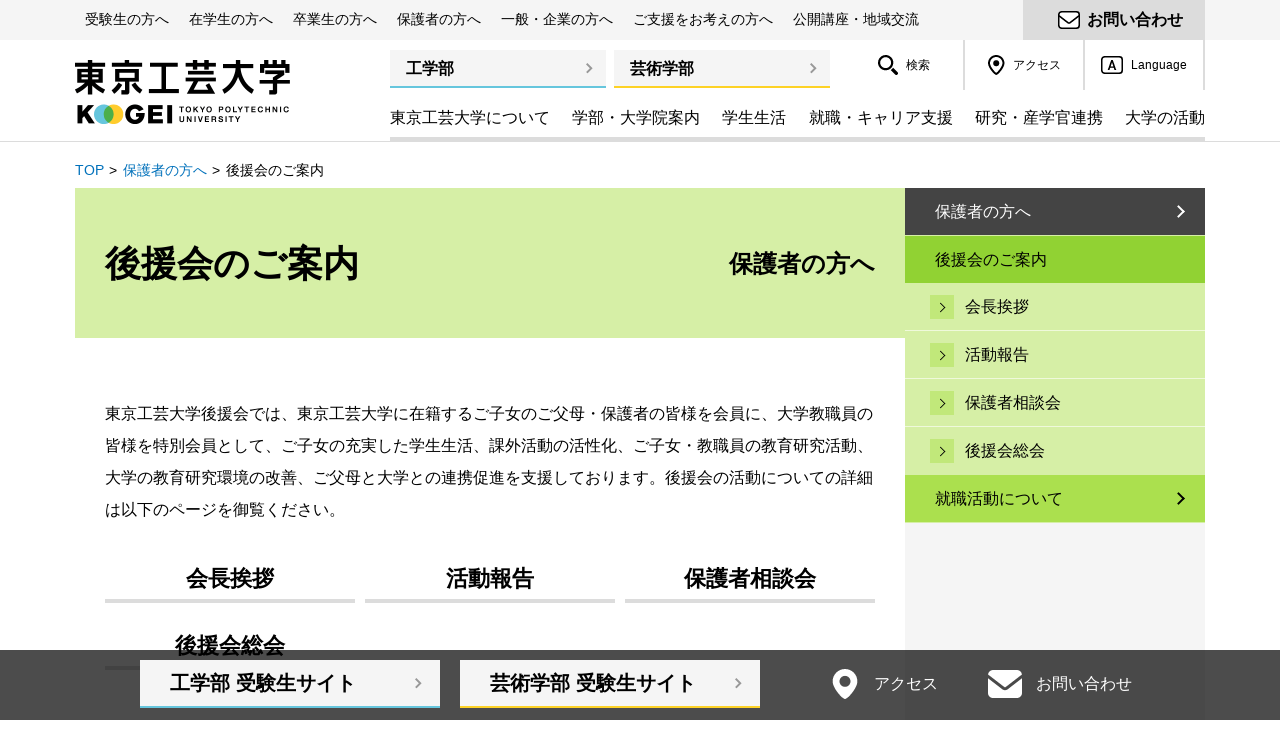

--- FILE ---
content_type: text/html; charset=utf-8
request_url: https://www.t-kougei.ac.jp/parents/supporter/
body_size: 13286
content:
<!DOCTYPE html>
<html lang="ja" class="ja" prefix="og: http://ogp.me/ns# fb: http://ogp.me/ns/fb#">
  <head>
    <meta charset="UTF-8">
    <meta name="description" content="東京工芸大学の後援会のご案内をご紹介します。">
    <meta name="viewport" content="width=device-width, user-scalable=yes, initial-scale=1, maximum-scale=5.0, minimum-scale=0.5">
    <meta http-equiv="X-UA-Compatible" content="IE=Edge">
    <link rel="icon" type="image/x-icon" href="/favicon.ico?20210805">
    <link rel="apple-touch-icon" type="image/x-icon" href="https://www.t-kougei.ac.jp/apple-touch-icon.png">
    <meta name="format-detection" content="telephone=no">
    <meta property="og:title" content="後援会のご案内|東京工芸大学">
    <meta property="og:description" content="東京工芸大学の後援会のご案内をご紹介します。">
    <meta property="og:site_name" content="東京工芸大学">
    <meta property="og:url" content="https://www.t-kougei.ac.jp/parents/supporter/">
    <meta property="og:type" content="article">
    <meta property="og:image" content="https://www.t-kougei.ac.jp/assets_c/2017/07/img_top_tablet-thumb-728xauto-2224.jpg"/>
    <meta property="og:locale" content="ja_JP">
    <title>後援会のご案内|東京工芸大学</title>
    <link rel="stylesheet" href="/assets/common/css/style.css?2025122312">
<!-- 55 -->
<!-- page_folder = parents -->
    <link rel="stylesheet" href="/parents/assets/css/style.css?2025122312">
    <script src="/assets/common/js/script.js?2025122312" defer></script>
    <!-- Google Tag Manager -->
<script>(function(w,d,s,l,i){w[l]=w[l]||[];w[l].push({'gtm.start':
new Date().getTime(),event:'gtm.js'});var f=d.getElementsByTagName(s)[0],
j=d.createElement(s),dl=l!='dataLayer'?'&l='+l:'';j.async=true;j.src=
'https://www.googletagmanager.com/gtm.js?id='+i+dl;f.parentNode.insertBefore(j,f);
})(window,document,'script','dataLayer','GTM-MDM9L4D');</script>
<!-- End Google Tag Manager -->
  </head>
  <body class="parents par02">
    <!-- Google Tag Manager (noscript) -->
<noscript><iframe src="https://www.googletagmanager.com/ns.html?id=GTM-MDM9L4D"
height="0" width="0" style="display:none;visibility:hidden"></iframe></noscript>
<!-- End Google Tag Manager (noscript) -->
    <!-- facebook SDK-->
<div id="fb-root"></div>
<script>
  (function(d, s, id) {
  var js, fjs = d.getElementsByTagName(s)[0];
  if (d.getElementById(id)) return;
  js = d.createElement(s); js.id = id;
  js.src = "//connect.facebook.net/ja_JP/sdk.js#xfbml=1&version=v2.8";
  fjs.parentNode.insertBefore(js, fjs);
  }(document, 'script', 'facebook-jssdk'));
</script>
      <div id="wrap">
        <div id="container">
          <header id="header">
  <div class="skiplink"><a class="skiplink__link" href="#main">ナビゲーションをスキップして本文へ</a></div>
  <button type="button" class="pc-only" id="iconMenu" aria-expanded="false"><img src="/assets/common/imgs/icon_menu_r.png" alt="MENU"><span class="screen-reader-text">ヘッダーに切り替える</span></button>
<div id="meganav">
        <div class="meganavWrap">
          <div class="stakeholder">
            <ul class="stakeholder__list js-topHoverMenu">
              <li class="stakeholder__item"><span class="stakeholder__label js-topHoverMenuLink" role="button" tabindex="0" aria-expanded="false" aria-controls="megamenu1">受験生の方へ</span>
                <div class="megamenu megamenu--applicants stakeholder__menu js-topHoverMenuDisplay" id="megamenu1" aria-hidden="true">
                  <div class="megamenu__inner">
                    <div class="megamenu__bodyWrap js-topHoverMenuDisplayInner">
                      <div class="megamenu__body">
                        <ul class="megamenu__list" style="height: 190px;">
                          <li class="megamenu__item--admission"><a class="megamenu__btn" href="/admission/engineering/">工学部 受験生サイト</a></li>
                          <li class="megamenu__item--admission"><a class="megamenu__btn" href="/admission/arts/">芸術学部 受験生サイト</a></li>

                          <li class="megamenu__item--bnr">
                            <a href="/admission/engineering/event/">
                              <picture>
                                  <source media="(max-width: 767px)" srcset="[data-uri]">
                                  <img src="/banner/banner_meganavi_eng_oc_event_r.jpg" alt="工学部 オープンキャンパス・イベント">
                              </picture>
                            </a>
                          </li>

                          <li class="megamenu__item--bnr">
                            <a href="/admission/arts/event/oc-lp/">
                              <picture>
                                  <source media="(max-width: 767px)" srcset="[data-uri]">
                                  <img src="/banner/banner_meganavi_art_oc_event_r.jpg" alt="芸術学部 オープンキャンパス・イベント">
                              </picture>
                            </a>
                          </li>

                        </ul>
                      </div>
                    </div>
                  </div>
                </div>
              </li>
              <li class="stakeholder__item stakeholder--students"><a class="stakeholder__label js-topHoverMenuLink" href="/students/" aria-expanded="false" aria-controls="megamenu2">在学生の方へ</a>
                <div class="megamenu megamenu--students stakeholder__menu js-topHoverMenuDisplay" id="megamenu2" aria-hidden="true">
                  <div class="megamenu__inner">
                    <div class="megamenu__bodyWrap js-topHoverMenuDisplayInner">
                      <div class="megamenu__body">
                        <ul class="megamenu__list" style="height: 528px;">
                          <li class="megamenu__item"><a class="megamenu__btn" href="/students/">在学生の方へ</a></li>
                          <li class="megamenu__item"><a class="megamenu__banner megamenu__banner--large" href="https://portal.kougei.net/up/faces/login/Com00501A.jsp" target="_blank">
                            <picture>
                              <source media="(max-width: 767px)" srcset="[data-uri]">
                              <source type="image/webp" srcset="/assets/common/imgs/img_header_banner_02.webp">
                              <img class="megamenu__bannerImg" src="/assets/common/imgs/min_img_header_banner_02.jpg" alt="学生情報閲覧ポータルサイト コウゲイ.netへのログインはこちら">
                            </picture>
                          </a></li>
                          <li class="megamenu__item"><a class="megamenu__banner" href="/library/">
                            <picture>
                              <source media="(max-width: 767px)" srcset="[data-uri]">
                              <source type="image/webp" srcset="/assets/common/imgs/img_header_banner_03.webp">
                              <img class="megamenu__bannerImg" src="/assets/common/imgs/min_img_header_banner_03.jpg" alt="東京工芸大学図書館">
                            </picture>
                          </a></li>

                          <li class="megamenu__item"><a class="megamenu__btn" href="/students/syllabus/">履修・試験・成績</a></li>
                          
                          <li class="megamenu__item"><a class="megamenu__btn" href="/anpic/">安否確認システム</a></li>
                          <li class="megamenu__item">
                            <h3 class="megamenu__subHead--btn"><a class="megamenu__btn" href="/students/inquiry/">相談窓口</a></h3>
                            <ul class="megamenu__bottomList">
                              <li class="megamenu__bottomItem"><a class="megamenu__bottomLink" href="/students/inquiry/list/">内容別相談窓口一覧</a></li>
                              <li class="megamenu__bottomItem"><a class="megamenu__bottomLink" href="/students/inquiry/health/">保健センター（厚木・中野）</a></li>
                              <li class="megamenu__bottomItem"><a class="megamenu__bottomLink" href="/campuslife/ssc/">学生支援センター＜HOME＞</a></li>
                              <li class="megamenu__bottomItem"><a class="megamenu__bottomLink" href="/students/inquiry/foreign/">留学生の方へ</a></li>
                              <li class="megamenu__bottomItem"><a class="megamenu__bottomLink" href="/students/inquiry/harass/">ハラスメントの防止対策</a></li>
                              <li class="megamenu__bottomItem"><a class="megamenu__bottomLink" href="/students/inquiry/trouble/">トラブル防止の対策</a></li>
                              <li class="megamenu__bottomItem"><a class="megamenu__bottomLink" href="/students/inquiry/mail/">大学への提案メール</a></li>
                            </ul>
                          </li>
                          <li class="megamenu__item">
                            <h3 class="megamenu__subHead--btn"><a class="megamenu__btn" href="/students/career/">キャリア支援</a></h3>
                            <ul class="megamenu__bottomList">
                              <li class="megamenu__bottomItem"><a class="megamenu__bottomLink" href="/students/career/information/">就職支援課のご利用案内</a></li>
                              <li class="megamenu__bottomItem"><a class="megamenu__bottomLink" href="/students/career/recruitment/">求人情報を探す</a></li>
                              <li class="megamenu__bottomItem"><a class="megamenu__bottomLink" href="/students/career/certificate/">手続きと書類</a></li>
                              <li class="megamenu__bottomItem"><a class="megamenu__bottomLink" href="/students/career/intern/">インターンシップについて</a></li>
                              <li class="megamenu__bottomItem"><a class="megamenu__bottomLink" href="/students/career/link/">就職情報サイト（リンク集）</a></li>
                              <li class="megamenu__bottomItem"><a class="megamenu__bottomLink" href="/students/career/#career01">SPI対策コウゲイドリル</a></li>
                            </ul>
                          </li>
                          <li class="megamenu__item">
                            <h3 class="megamenu__subHead"><span class="megamenu__subHeadInner">履修情報</span></h3>
                            <ul class="megamenu__bottomList">
                              <li class="megamenu__bottomItem"><a class="megamenu__bottomLink" href="/campuslife/info/#info01">コウゲイ.netについて</a></li>
                              <li class="megamenu__bottomItem"><a class="megamenu__bottomLink" href="/campuslife/info/minor/">ユニークな履修システム・単位認定科目</a></li>
                              <li class="megamenu__bottomItem"><a class="megamenu__bottomLink" href="/campuslife/info/credit_transfer/">他大学との単位互換</a></li>
                            </ul>
                          </li>
                          <li class="megamenu__item">
                            <h3 class="megamenu__subHead"><span class="megamenu__subHeadInner">スケジュールを確認する</span></h3>
                            <ul class="megamenu__bottomList">
                              <li class="megamenu__bottomItem"><a class="megamenu__bottomLink" href="/campuslife/schedule/">年間スケジュール</a></li>
                              <li class="megamenu__bottomItem"><a class="megamenu__bottomLink" href="/library/#calendar">図書館開館カレンダー</a></li>
                              <li class="megamenu__bottomItem"><a class="megamenu__bottomLink" href="http://www.cc.t-kougei.ac.jp/pcroom/atsugi/schedule/" target="_blank">厚木キャンパスPC演習室開室スケジュール<span class="megamenu__bottomLinkIcon">新規ウィンドウ</span></a></li>
                             <li class="megamenu__bottomItem"><a class="megamenu__bottomLink" href="http://www.cc.t-kougei.ac.jp/pcroom/nakano/" target="_blank">中野キャンパスPC演習室開室スケジュール<span class="megamenu__bottomLinkIcon">新規ウィンドウ</span></a></li>
                            </ul>
                          </li>
                          <li class="megamenu__item">
                            <h3 class="megamenu__subHead"><span class="megamenu__subHeadInner">学内施設の情報を見る</span></h3>
                            <ul class="megamenu__bottomList">
                              <li class="megamenu__bottomItem"><a class="megamenu__bottomLink" href="http://www.cc.t-kougei.ac.jp/" target="_blank">情報処理教育研究センター<span class="megamenu__bottomLinkIcon">新規ウィンドウ</span></a></li>
                              <li class="megamenu__bottomItem"><a class="megamenu__bottomLink" href="/library/">図書館</a></li>
                              <li class="megamenu__bottomItem"><a class="megamenu__bottomLink" href="/campuslife/support/restaurant/">学生食堂・購買部</a></li>
                              <li class="megamenu__bottomItem"><a class="megamenu__bottomLink" href="http://www.univcoop.jp/kougei/" target="_blank">東京工芸大学生協<span class="megamenu__bottomLinkIcon">新規ウィンドウ</span></a></li>
                              <li class="megamenu__bottomItem"><a class="megamenu__bottomLink" href="/students/inquiry/health/">保健センター（厚木・中野）</a></li>
                              <li class="megamenu__bottomItem"><a class="megamenu__bottomLink" href="/gakubu/engineering/lr/">学修支援センター（工学部）</a></li>
                              <li class="megamenu__bottomItem"><a class="megamenu__bottomLink" href="/gakubu/arts/study_support/">学修支援センター（芸術学部）</a></li>
                              <li class="megamenu__bottomItem"><a class="megamenu__bottomLink" href="http://www.shadai.t-kougei.ac.jp/" target="_blank">写大ギャラリー<span class="megamenu__bottomLinkIcon">新規ウィンドウ</span></a></li>
                            </ul>
                          </li>
                          <li class="megamenu__item">
                            <h3 class="megamenu__subHead"><span class="megamenu__subHeadInner">その他</span></h3>
                            <ul class="megamenu__bottomList">
                              <li class="megamenu__bottomItem"><a class="megamenu__bottomLink" href="/access/#atsugi">バス時刻表（厚木キャンパス）</a></li>
                            
                              <li class="megamenu__bottomItem"><a class="megamenu__bottomLink" href="/campuslife/scholarship/">奨学金・特待生制度</a></li>
                              <li class="megamenu__bottomItem"><a class="megamenu__bottomLink" href="/campuslife/support/campus_guide/">Campus Guide（学生便覧）</a></li>
                              <li class="megamenu__bottomItem"><a class="megamenu__bottomLink" href="/campuslife/support/">学生支援・福利厚生</a></li>
                            </ul>
                          </li>
                        </ul>
                      </div>
                    </div>
                  </div>
                </div>
              </li>
              <li class="stakeholder__item stakeholder--alumni"><a class="stakeholder__label js-topHoverMenuLink" href="/alumni/" aria-expanded="false" aria-controls="megamenu3">卒業生の方へ</a>
                <div class="megamenu megamenu--alumni stakeholder__menu js-topHoverMenuDisplay" id="megamenu3" aria-hidden="true">
                  <div class="megamenu__inner">
                    <div class="megamenu__bodyWrap js-topHoverMenuDisplayInner">
                      <div class="megamenu__body">
                        <ul class="megamenu__list" style="height: 334px;">
                          <li class="megamenu__item"><a class="megamenu__btn" href="/alumni/">卒業生の方へ</a></li>
                          <li class="megamenu__item"><a class="megamenu__btn" href="/alumni/ogob/">OB・OG訪問のお願い</a></li>
                          <li class="megamenu__item"><a class="megamenu__btn" href="/alumni/support/">卒業後の就職支援について</a></li>
                          <li class="megamenu__item"><a class="megamenu__btn" href="/alumni/certificate/">証明書の発行について</a></li>
                          <li class="megamenu__item" style="height: 90px;"><a class="megamenu__btn" href="/alumni/association/">同窓会</a></li>
                          <li class="megamenu__item">
                            <h3 class="megamenu__subHead"><span class="megamenu__subHeadInner">ご支援のお願い</span></h3>
                            <ul class="megamenu__bottomList">
                              <li class="megamenu__bottomItem"><a class="megamenu__bottomLink" href="/support/">ご支援をお考えの方へ</a></li>
                            </ul>
                          </li>
                          <li class="megamenu__item">
                            <h3 class="megamenu__subHead"><span class="megamenu__subHeadInner">同窓会のご案内</span></h3>
                            <ul class="megamenu__bottomList">
                              <li class="megamenu__bottomItem megamenu__bottomItem--ext"><a class="megamenu__bottomLink" href="https://www.t-kougei.net/" target="_blank">東京工芸大学工学部同窓会<span class="megamenu__bottomLinkIcon">新規ウィンドウ</span></a></li>
                              <li class="megamenu__bottomItem megamenu__bottomItem--ext"><a class="megamenu__bottomLink" href="http://www.kougei-dousoukai.jp/" target="_blank">東京工芸大学同窓会（芸術学部）<span class="megamenu__bottomLinkIcon">新規ウィンドウ</span></a></li>
                              <li class="megamenu__bottomItem megamenu__bottomItem--ext"><a class="megamenu__bottomLink" href="http://www.wjc.t-kougei.ac.jp/karin/" target="_blank">華輪会（女子短期大学部同窓会）<span class="megamenu__bottomLinkIcon">新規ウィンドウ</span></a></li>
                            </ul>
                          </li>
                          <li class="megamenu__item">
                            <h3 class="megamenu__subHead"><span class="megamenu__subHeadInner">現在の東京工芸大学</span></h3>
                            <ul class="megamenu__bottomList">
                              <li class="megamenu__bottomItem"><a class="megamenu__bottomLink" href="/gakubu/engineering/">工学部</a></li>
                              <li class="megamenu__bottomItem"><a class="megamenu__bottomLink" href="/gakubu/arts/">芸術学部</a></li>
                              <li class="megamenu__bottomItem megamenu__bottomItem--ext"><a class="megamenu__bottomLink" href="http://www.t-kougei.ac.jp/blog/" target="_blank">KOUGEI PEOPLE（ブログ集）<span class="megamenu__bottomLinkIcon">新規ウィンドウ</span></a></li>
                              <li class="megamenu__bottomItem megamenu__bottomItem--ext"><a class="megamenu__bottomLink" href="https://www.google.co.jp/maps/@35.4627797,139.3306334,3a,75y,65.93h,90.96t/data=!3m6!1e1!3m4!1syWGYnV4Mvh23nJnJp3MM0A!2e0!7i13312!8i6656?hl=ja" target="_blank">厚木キャンパスストリートビュー<span class="megamenu__bottomLinkIcon">新規ウィンドウ</span></a></li>
                            </ul>
                          </li>
                          <li class="megamenu__item">
                            <h3 class="megamenu__subHead"><span class="megamenu__subHeadInner">大学イベント情報</span></h3>
                            <ul class="megamenu__bottomList">
                              <li class="megamenu__bottomItem"><a class="megamenu__bottomLink" href="/campuslife/schedule/">年間スケジュール・行事</a></li>
                              <li class="megamenu__bottomItem"><a class="megamenu__bottomLink" href="/campuslife/schedule/festival/">学園祭</a></li>
                              <li class="megamenu__bottomItem"><a class="megamenu__bottomLink" href="/campuslife/schedule/graduation-works/">卒業制作展</a></li>
                              <li class="megamenu__bottomItem"><a class="megamenu__bottomLink" href="/activity/extension/">公開講座のご案内</a></li>
                              <li class="megamenu__bottomItem"><a class="megamenu__bottomLink" href="http://www.shadai.t-kougei.ac.jp/" target="_blank">写大ギャラリー（写真展）<span class="megamenu__bottomLinkIcon">新規ウィンドウ</span></a></li>
                              <li class="megamenu__bottomItem"><a class="megamenu__bottomLink" href="/activity/event/">イベント情報一覧</a></li>
                            </ul>
                          </li>
                          <li class="megamenu__item">
                            <h3 class="megamenu__subHead"><span class="megamenu__subHeadInner">お問い合わせ</span></h3>
                            <ul class="megamenu__bottomList">
                              <li class="megamenu__bottomItem"><a class="megamenu__bottomLink" href="/contact/#alumni">お問い合わせ</a></li>
                              <li class="megamenu__bottomItem"><a class="megamenu__bottomLink" href="/access/">交通案内</a></li>
                            </ul>
                          </li>
                        </ul>
                      </div>
                    </div>
                  </div>
                </div>
              </li>
              <li class="stakeholder__item stakeholder--parents"><a class="stakeholder__label js-topHoverMenuLink" href="/parents/" aria-expanded="false" aria-controls="megamenu4">保護者の方へ</a>
                <div class="megamenu megamenu--parents stakeholder__menu js-topHoverMenuDisplay" id="megamenu4" aria-hidden="true">
                  <div class="megamenu__inner">
                    <div class="megamenu__bodyWrap js-topHoverMenuDisplayInner">
                      <div class="megamenu__body">
                        <ul class="megamenu__list" style="height: 342px;">
                          <li class="megamenu__item"><a class="megamenu__btn" href="/parents/">保護者の方へ</a></li>
                          <li class="megamenu__item">
                            <h3 class="megamenu__subHead--btn"><a class="megamenu__btn" href="/parents/supporter/">後援会のご案内</a></h3>
                            <ul class="megamenu__bottomList">
                              <li class="megamenu__bottomItem"><a class="megamenu__bottomLink" href="/parents/supporter/about/">会長挨拶</a></li>
                              <li class="megamenu__bottomItem"><a class="megamenu__bottomLink" href="/parents/supporter/rules/">活動報告</a></li>
                              <li class="megamenu__bottomItem"><a class="megamenu__bottomLink" href="/parents/supporter/conference/">保護者相談会</a></li>
                              <!-- AR23-018 2023.3.27 <li class="megamenu__bottomItem"><a class="megamenu__bottomLink" href="/parents/supporter/budget/">予算・決算</a></li> -->
                            </ul>
                          </li>
                          <li class="megamenu__item">
                            <h3 class="megamenu__subHead--btn"><a class="megamenu__btn" href="/parents/career/">就職活動について</a></h3>
                            <ul class="megamenu__bottomList">
                              <li class="megamenu__bottomItem"><a class="megamenu__bottomLink" href="/parents/career/support/">就活生の保護者の皆様へ</a></li>
                              <li class="megamenu__bottomItem"><a class="megamenu__bottomLink" href="/parents/career/job/">保護者への就職支援</a></li>
                              <li class="megamenu__bottomItem"><a class="megamenu__bottomLink" href="/parents/career/flow/">就職支援の流れ</a></li>
                              <li class="megamenu__bottomItem"><a class="megamenu__bottomLink" href="/parents/career/budget/">就職活動に必要な経費</a></li>
                            </ul>
                          </li>
                          <li class="megamenu__item">
                            <h3 class="megamenu__subHead"><span class="megamenu__subHeadInner">大学へのコンタクト</span></h3>
                            <ul class="megamenu__bottomList">
                              <li class="megamenu__bottomItem"><a class="megamenu__bottomLink" href="/students/inquiry/list/">内容別相談窓口一覧</a></li>
                              <li class="megamenu__bottomItem"><a class="megamenu__bottomLink" href="/contact/#parents">お問い合わせ</a></li>
                              <li class="megamenu__bottomItem"><a class="megamenu__bottomLink" href="/anpic/">安否確認システム</a></li>
                              <li class="megamenu__bottomItem"><a class="megamenu__bottomLink" href="/access/">交通案内</a></li>
                              <li class="megamenu__bottomItem"><a class="megamenu__bottomLink" href="/campuslife/schedule/">年間スケジュール</a></li>
                            </ul>
                          </li>
                          <li class="megamenu__item">
                            <h3 class="megamenu__subHead"><span class="megamenu__subHeadInner">サポート情報</span></h3>
                            <ul class="megamenu__bottomList">
                              <li class="megamenu__bottomItem"><a class="megamenu__bottomLink" href="/campuslife/scholarship/">奨学金・特待生制度</a></li>
                              <li class="megamenu__bottomItem"><a class="megamenu__bottomLink" href="/campuslife/support/">学生支援・福利厚生</a></li>
                              <li class="megamenu__bottomItem"><a class="megamenu__bottomLink" href="/campuslife/info/#info01">学生情報閲覧ポータルサイトのご利用について</a></li>
                            </ul>
                          </li>
                          <li class="megamenu__item">
                            <h3 class="megamenu__subHead"><span class="megamenu__subHeadInner">東京工芸大学について</span></h3>
                            <ul class="megamenu__bottomList">
                              <li class="megamenu__bottomItem"><a class="megamenu__bottomLink" href="/guide/">東京工芸大学について</a></li>
                              <li class="megamenu__bottomItem"><a class="megamenu__bottomLink" href="/guide/philosophy/">建学の精神・大学の理念</a></li>
                              <li class="megamenu__bottomItem"><a class="megamenu__bottomLink" href="/guide/policy/">教育研究上の目的・3つのポリシー</a></li>
                              <li class="megamenu__bottomItem"><a class="megamenu__bottomLink" href="/guide/history/">大学の歴史</a></li>
                              <li class="megamenu__bottomItem"><a class="megamenu__bottomLink" href="/guide/basic-info/grading/">大学評価・自己点検</a></li>
                              <li class="megamenu__bottomItem"><a class="megamenu__bottomLink" href="/guide/basic-info/finance/">事業報告・財務状況</a></li>
                              <li class="megamenu__bottomItem"><a class="megamenu__bottomLink" href="/activity/extension/">公開講座のご案内</a></li>
                              <li class="megamenu__bottomItem"><a class="megamenu__bottomLink" href="/support/contribution/">寄付金募集のお願い</a></li>
                            </ul>
                          </li>
                          <li class="megamenu__item">
                            <h3 class="megamenu__subHead"><span class="megamenu__subHeadInner">キャンパスの様子</span></h3>
                            <ul class="megamenu__bottomList">
                              <li class="megamenu__bottomItem"><a class="megamenu__bottomLink" href="http://www.t-kougei.ac.jp/blog/" target="_blank">KOUGEI PEOPLE（ブログ集）<span class="megamenu__bottomLinkIcon">新規ウィンドウ</span></a></li>
                              <li class="megamenu__bottomItem"><a class="megamenu__bottomLink" href="/campuslife/club/">クラブ・サークル紹介</a></li>
                            </ul>
                          </li>
                        </ul>
                      </div>
                    </div>
                  </div>
                </div>
              </li>
              <li class="stakeholder__item stakeholder--companies"><a class="stakeholder__label js-topHoverMenuLink" href="/companies/" aria-expanded="false" aria-controls="megamenu5">一般・企業の方へ</a>
                <div class="megamenu megamenu--public stakeholder__menu js-topHoverMenuDisplay" id="megamenu5" aria-hidden="true">
                  <div class="megamenu__inner">
                    <div class="megamenu__bodyWrap js-topHoverMenuDisplayInner">
                      <div class="megamenu__body">
                        <ul class="megamenu__list" style="height: 470px;">
                          <li class="megamenu__item"><a class="megamenu__btn" href="/companies/">一般・企業の方へ</a></li>
                          <li class="megamenu__item">
                            <h3 class="megamenu__subHead--btn"><a class="megamenu__btn" href="/companies/#recruitment">採用関連情報</a></h3>
                            <ul class="megamenu__bottomList">
                              <li class="megamenu__bottomItem"><a class="megamenu__bottomLink" href="/companies/recruit/">採用ご担当者へのお願い</a></li>
                   
                              <li class="megamenu__bottomItem"><a class="megamenu__bottomLink" href="/companies/internship/">インターンシップ生受け入れのお願い</a></li>
                              <li class="megamenu__bottomItem"><a class="megamenu__bottomLink" href="/companies/policy/">応募書類発行に関するポリシー</a></li>
                   
                            </ul>
                          </li>
                        <li class="megamenu__item"><a class="megamenu__btn" href="/companies/extension/">学外の方への施設貸出</a></li>
                        <li class="megamenu__item"><a class="megamenu__btn" href="/guide/recruitment/">教職員採用情報</a></li>
                          <li class="megamenu__item">
                            <h3 class="megamenu__subHead"><span class="megamenu__subHeadInner">研究活動</span></h3>
                            <ul class="megamenu__bottomList">
                              <li class="megamenu__bottomItem"><a class="megamenu__bottomLink" href="/research/ethics/">研究倫理</a></li>
                              <li class="megamenu__bottomItem"><a class="megamenu__bottomLink" href="/research/fund/">公的研究費等の取り扱い</a></li>
                              <li class="megamenu__bottomItem"><a class="megamenu__bottomLink" href="/research/intellectual_property/">知的財産管理</a></li>
                              <li class="megamenu__bottomItem"><a class="megamenu__bottomLink" href="/research/intellectual_property/#intellectual_property01">特許情報</a></li>
                              <li class="megamenu__bottomItem"><a class="megamenu__bottomLink" href="https://gyoseki.t-kougei.ac.jp/tgghp/KgApp/" target="_blank">研究・制作業績システム</a></li>
                              <li class="megamenu__bottomItem"><a class="megamenu__bottomLink" href="/research/center/">研究センター</a></li>
                              <li class="megamenu__bottomItem"><a class="megamenu__bottomLink" href="/research/bulletin/">紀要</a></li>
                              <li class="megamenu__bottomItem"><a class="megamenu__bottomLink" href="/research/security/">安全保障輸出管理について</a></li>
                              <li class="megamenu__bottomItem"><a class="megamenu__bottomLink" href="/research/contribution/">研究寄付金の流れ</a></li>
                              <li class="megamenu__bottomItem"><a class="megamenu__bottomLink" href="/research/outside/">外部資金受け入れ</a></li>
                            </ul>
                          </li>
                          <li class="megamenu__item">
                            <h3 class="megamenu__subHead"><span class="megamenu__subHeadInner">産学官連携</span></h3>
                            <ul class="megamenu__bottomList">
                              <li class="megamenu__bottomItem"><a class="megamenu__bottomLink" href="/research/flow/">受託・共同研究の流れ</a></li>
                              <li class="megamenu__bottomItem"><a class="megamenu__bottomLink" href="/research/case/">受託・共同研究の主な事例</a></li>
                            </ul>
                          </li>
                          <li class="megamenu__item">
                            <h3 class="megamenu__subHead"><span class="megamenu__subHeadInner">公開講座・イベントのご案内</span></h3>
                            <ul class="megamenu__bottomList">
                              <li class="megamenu__bottomItem"><a class="megamenu__bottomLink" href="/activity/extension/">公開講座・地域交流・高大連携</a></li>
                              <li class="megamenu__bottomItem"><a class="megamenu__bottomLink" href="/campuslife/schedule/festival/">本学の学園祭について</a></li>
                              <li class="megamenu__bottomItem"><a class="megamenu__bottomLink" href="http://www.shadai.t-kougei.ac.jp/" target="_blank">写大ギャラリー（写真展）<span class="megamenu__bottomLinkIcon">新規ウィンドウ</span></a></li>
                            </ul>
                          </li>
                          <li class="megamenu__item">
                            <h3 class="megamenu__subHead"><span class="megamenu__subHeadInner">地域連携</span></h3>
                            <ul class="megamenu__bottomList">
                              <li class="megamenu__bottomItem"><a class="megamenu__bottomLink" href="/activity/coordination/">地域連携</a></li>
                              <li class="megamenu__bottomItem"><a class="megamenu__bottomLink" href="/activity/extension/atsugikyodo/">あつぎ協働大学</a></li>
                            </ul>
                          </li>
                          <li class="megamenu__item">
                            <h3 class="megamenu__subHead"><span class="megamenu__subHeadInner">東京工芸大学について</span></h3>
                            <ul class="megamenu__bottomList">
                              <li class="megamenu__bottomItem"><a class="megamenu__bottomLink" href="/guide/">学長挨拶</a></li>
                              <li class="megamenu__bottomItem"><a class="megamenu__bottomLink" href="/guide/philosophy/">建学の精神・大学の理念</a></li>
                              <li class="megamenu__bottomItem"><a class="megamenu__bottomLink" href="/guide/history/">大学の歴史</a></li>
                              <li class="megamenu__bottomItem"><a class="megamenu__bottomLink" href="/guide/basic-info/grading/">大学評価・自己点検</a></li>
                              <li class="megamenu__bottomItem"><a class="megamenu__bottomLink" href="/guide/basic-info/finance/">事業報告・財務状況</a></li>
                              <li class="megamenu__bottomItem"><a class="megamenu__bottomLink" href="/activity/pr/">プレスリリース</a></li>
                              <li class="megamenu__bottomItem"><a class="megamenu__bottomLink" href="/library/visitor/">図書館の利用について</a></li>
                              <li class="megamenu__bottomItem"><a class="megamenu__bottomLink" href="/contact/#companies">お問い合わせ</a></li>
                              <li class="megamenu__bottomItem"><a class="megamenu__bottomLink" href="/access/">交通案内</a></li>
                            </ul>
                          </li>
                          <li class="megamenu__item">
                            <h3 class="megamenu__subHead"><span class="megamenu__subHeadInner">社会人入試・大学院入試について</span></h3>
                            <ul class="megamenu__bottomList">
                              <li class="megamenu__bottomItem"><a class="megamenu__bottomLink" href="/admission/engineering/etc/">社会人入試（工学部）</a></li>
                              <li class="megamenu__bottomItem"><a class="megamenu__bottomLink" href="/admission/arts/etc/">社会人入試（芸術学部）</a></li>
                              <li class="megamenu__bottomItem"><a class="megamenu__bottomLink" href="/graduate/engineering/">大学院工学研究科 入試情報</a></li>
                              <li class="megamenu__bottomItem"><a class="megamenu__bottomLink" href="/graduate/arts/">大学院芸術学研究科 入試情報</a></li>
                            </ul>
                          </li>
                        </ul>
                      </div>
                    </div>
                  </div>
                </div>
              </li>
              <li class="stakeholder__item stakeholder--support"><a class="stakeholder__label" href="/support/">ご支援をお考えの方へ</a></li>
              <li class="stakeholder__item"><a class="stakeholder__label" href="/activity/extension/">公開講座・地域交流</a></li>
            </ul>
          </div>
          <div class="contact"><a class="contact__link" href="/contact/"><span class="contact__linkInner">お問い合わせ</span></a></div>
        </div>
      </div>
<div class="header clearfix">
            <div class="logo">
              <a href="/">
                  <picture class="logo__picture--1">
                      <img class="logo__img" src="/assets/common/imgs/logo_kougei.png" alt="東京工芸大学　TOKYO POLYTECHNIC UNIVERSITY">
                  </picture>
                  <picture class="logo__picture--2">
                      <source media="(max-width: 767px)" srcset="[data-uri]">
                      <img class="logo__img" src="/assets/common/imgs/logo_kougei_scrolled.png" alt="東京工芸大学　TOKYO POLYTECHNIC UNIVERSITY">
                  </picture>
              </a>
            </div>
            <button type="button" class="navBtn js-menuSp" aria-expanded="false" aria-controls="navAreaWrap"><span class="screen-reader-text">メニューを開く</span><span class="navBtn__bar navBtn__bar--top"></span><span class="navBtn__bar navBtn__bar--mid"></span><span class="navBtn__bar navBtn__bar--btm"></span></button>
            <div class="navAreaWrap js-menuSpScroll" id="navAreaWrap">
            <nav class="navArea" aria-label="ヘッダーメニュー">
              <div class="nav nav--admission">
                <ul class="nav__list">
                  <li class="nav__item"><a href="/gakubu/engineering/">工学部</a></li>
                  <li class="nav__item"><a href="/gakubu/arts/">芸術学部</a></li>
                </ul>
              </div>
              <section class="nav nav--util">
                <ul class="nav__list">
                  <li class="nav__item nav__item--access u-displaySp"><a class="nav__link" href="/access/"><img class="nav__icon" src="/assets/common/imgs/icon_header_nav_access.png" alt=""><span class="nav__txt">アクセス</span></a></li>	
                  <li class="nav__item nav__item--lang js-topHoverNav-Lang u-displaySp">
                    <a class="nav__link nav__link--lang js-menuAccordion" href="#" aria-expanded="false" aria-controls="sp_submenu_lang">
                      <img class="nav__icon" src="/assets/common/imgs/icon_header_nav_language.png" alt="">
                      <span class="nav__txt" lang="en">Language</span>
                      <span class="nav__link--lang-icon"></span>
                    </a>
                    <ul class="langList nav__langList js-topHoverNavDisplay-Lang" id="sp_submenu_lang" aria-hidden="true">
                      <li class="langList__item"><a class="langList__link" href="/" lang="en">Japanese</a></li>
                      <li class="langList__item"><a class="langList__link" href="/en/" lang="en">English</a></li>
                      <li class="langList__item"><a class="langList__link" href="/cn/" lang="en">Chinese</a></li>
                      <li class="langList__item"><a class="langList__link" href="/ko/" lang="en">Korean</a></li>
                    </ul>
                  </li>
                  <li class="nav__item nav__item--search"><a class="nav__link js-topHoverNav" href="#" aria-expanded="false" aria-controls="submenu_search"><img class="nav__icon" src="/assets/common/imgs/icon_header_nav_search.png" alt=""><span class="nav__txt">検索</span></a>
                    <div class="nav__search js-topHoverNavDisplay" id="submenu_search" aria-hidden="true">
                      <div class="searchform">
                      <script>
                        (function(window, document) {
                          function gcseFunc() {
                            var cx = '9b5e8c429f97caeb4';
                            var gcse = document.createElement('script');
                            gcse.type = 'text/javascript';
                            gcse.async = true;
                            gcse.src = 'https://cse.google.com/cse.js?cx=' + cx;
                            gcse.onload = function() {
                              window.__gcse = {
                                parsetags: "onload",
                                initializationCallback: function() {
                                  const text = "検索テキストを入力 Google 提供";
                                  const input = document.querySelector("input.gsc-input");
                                  input.title = text;
                                  input.placeholder = text;
                                  document.querySelector("button.gsc-search-button title").setAttribute("id", "search-label");
                                  document.querySelector("button.gsc-search-button").setAttribute("aria-labelledby", "search-label");
                                }
                              };
                            };
                            var s = document.getElementsByTagName('script')[0];
                            s.parentNode.insertBefore(gcse, s);
                          }
                          var lazyLoad = false;
                          function onLazyLoad() {
                            if (lazyLoad === false) {
                              lazyLoad = true;
                              window.removeEventListener('scroll', onLazyLoad);
                              window.removeEventListener('mousemove', onLazyLoad);
                              window.removeEventListener('mousedown', onLazyLoad);
                              window.removeEventListener('touchstart', onLazyLoad);
                              window.removeEventListener('keydown', onLazyLoad);
                              gcseFunc();
                            }
                          }
                          window.addEventListener('scroll', onLazyLoad);
                          window.addEventListener('mousemove', onLazyLoad);
                          window.addEventListener('mousedown', onLazyLoad);
                          window.addEventListener('touchstart', onLazyLoad);
                          window.addEventListener('keydown', onLazyLoad);
                          window.addEventListener('load', function() {
                            window.setTimeout(onLazyLoad,3000);
                          });
                        })(window, document);
                      </script>
                      <div class="gcse-searchbox-only" data-resultsUrl="/search/index.html"></div>
                      </div>
                    </div>
                  </li>
                <li class="nav__item nav__item--access u-displayPc"><a class="nav__link" href="/access/"><img class="nav__icon" src="/assets/common/imgs/icon_header_nav_access.png" alt=""><span class="nav__txt">アクセス</span></a></li>
                  <li class="nav__item nav__item--lang js-topHoverNav-Lang u-displayPc">
                    <a class="nav__link nav__link--lang js-menuAccordion" href="#" aria-expanded="false" aria-controls="pc_submenu_lang">
                      <img class="nav__icon" src="/assets/common/imgs/icon_header_nav_language.png" alt="">
                      <span class="nav__txt" lang="en">Language</span>
                      <span class="nav__link--lang-icon"></span>
                    </a>
                    <ul class="langList nav__langList js-topHoverNavDisplay-Lang" id="pc_submenu_lang" aria-hidden="true">
                      <li class="langList__item"><a class="langList__link" href="/" lang="en">Japanese</a></li>
                      <li class="langList__item"><a class="langList__link" href="/en/" lang="en">English</a></li>
                      <li class="langList__item"><a class="langList__link" href="/cn/" lang="en">Chinese</a></li>
                      <li class="langList__item"><a class="langList__link" href="/ko/" lang="en">Korean</a></li>
                    </ul>
                  </li>
                </ul>
              </section>
<section class="nav nav--global">
                  <ul class="nav__list">
                      <li class="nav__item nav__item--engineering">
                          <a class="nav__link" href="/admission/engineering/"><span class="nav__txt">工学部<br>受験生サイト</span><span class="nav__iconArrow nav__iconArrow--right"></span></a>
                          <ul class="nav__item--engineering--sub">
                              <li><a class="nav__link nav__link__request" href="/admission/engineering/request/"><span class="nav__txt"><span>資料請求<small>(工学部)</small></span></span></a></li>
                              <li class="nav__item">
                                  <a class="nav__link js-menuIconAccordion" href="/admission/engineering/information/"><span class="nav__txt">入試情報<small>(工学部)</small></span>
                                      <span class="nav__iconArrow" role="button" tabindex="0" aria-expanded="false" aria-controls="sp_eng_submenu1"></span>
                                  </a>
                                  <ul class="nav__bottomList bottomList" id="sp_eng_submenu1" aria-hidden="true">
                                      <li class="nav__item"><a class="nav__link" href="/admission/engineering/information/"><span class="nav__txt">入試情報一覧</span><span class="nav__iconArrow nav__iconArrow--right"></span></a></li>
                                      <li class="nav__item"><a class="nav__link" href="/admission/engineering/support/"><span class="nav__txt">入学検定料（併願割引）</span><span class="nav__iconArrow nav__iconArrow--right"></span></a></li>
                                      <li class="nav__item"><a class="nav__link" href="/admission/engineering/expenses/"><span class="nav__txt">学費・特待生制度など</span><span class="nav__iconArrow nav__iconArrow--right"></span></a></li>
                                      <li class="nav__item"><a class="nav__link" href="/admission/engineering/expenses-support/"><span class="nav__txt">学費サポート</span><span class="nav__iconArrow nav__iconArrow--right"></span></a></li>
                                      <li class="nav__item"><a class="nav__link" href="/admission/engineering/announcement/"><span class="nav__txt">合格発表と入学手続き</span><span class="nav__iconArrow nav__iconArrow--right"></span></a></li>
                                      <li class="nav__item"><a class="nav__link" href="/admission/engineering/results/"><span class="nav__txt">昨年度入試結果</span><span class="nav__iconArrow nav__iconArrow--right"></span></a></li>
                                      <li class="nav__item"><a class="nav__link" href="/admission/engineering/web-entry/"><span class="nav__txt">インターネット出願</span><span class="nav__iconArrow nav__iconArrow--right"></span></a></li>
                                      <li class="nav__item"><a class="nav__link" href="/admission/engineering/webgo-hi/"><span class="nav__txt">Web合否照会システムについて</span><span class="nav__iconArrow nav__iconArrow--right"></span></a></li>
                                      <li class="nav__item"><a class="nav__link" href="/admission/engineering/faq/"><span class="nav__txt">よくある質問</span><span class="nav__iconArrow nav__iconArrow--right"></span></a></li>
                                  </ul>
                              </li>
                              <li class="nav__item"><a class="nav__link js-menuIconAccordion" href="/admission/engineering/event/"><span class="nav__txt">オープンキャンパス<br class="u-displaySp2">・イベント<small>(工学部)</small></span>
                                      <span class="nav__iconArrow" role="button" tabindex="0" aria-expanded="false" aria-controls="sp_eng_submenu2"></span>
                                  </a>
                                  <ul class="nav__bottomList bottomList" id="sp_eng_submenu2" aria-hidden="true">
                                      <li class="nav__item"><a class="nav__link" href="/admission/engineering/event/"><span class="nav__txt">オープンキャンパス<br class="u-displaySp2">・イベント一覧</span><span class="nav__iconArrow nav__iconArrow--right"></span></a></li>
                                      <li class="nav__item"><a class="nav__link" href="/admission/engineering/event/oc/"><span class="nav__txt">オープンキャンパス</span><span class="nav__iconArrow nav__iconArrow--right"></span></a></li>
                                      <li class="nav__item"><a class="nav__link" href="/admission/engineering/event/omoc/"><span class="nav__txt">オーダーメイド<br class="u-displaySp2">オープンキャンパス</span><span class="nav__iconArrow nav__iconArrow--right"></span></a></li>
                                      <li class="nav__item"><a class="nav__link" href="/admission/engineering/event/tour/"><span class="nav__txt">キャンパス見学</span><span class="nav__iconArrow nav__iconArrow--right"></span></a></li>
                                      <li class="nav__item"><a class="nav__link" href="/admission/engineering/event/invite_eng/"><span class="nav__txt">進学イベント</span><span class="nav__iconArrow nav__iconArrow--right"></span></a></li>
                                      <li class="nav__item"><a class="nav__link" href="/admission/engineering/event/consultation/"><span class="nav__txt">学外進学相談会</span><span class="nav__iconArrow nav__iconArrow--right"></span></a></li>
                                      <li class="nav__item"><a class="nav__link" href="/admission/engineering/event/demae/"><span class="nav__txt">工学部 出前授業</span><span class="nav__iconArrow nav__iconArrow--right"></span></a></li>
                                  </ul>
                              </li>
                              <li class="nav__item">
                                  <a class="nav__link js-menuIconAccordion" href="/admission/engineering/faculty/"><span class="nav__txt">工学部について</span>
                                      <span class="nav__iconArrow" role="button" tabindex="0" aria-expanded="false" aria-controls="sp_eng_submenu3"></span>
                                  </a>
                                  <ul class="nav__bottomList bottomList" id="sp_eng_submenu3" aria-hidden="true">
                                      <li class="nav__item"><a class="nav__link" href="/admission/engineering/faculty/"><span class="nav__txt">工学部について</span><span class="nav__iconArrow nav__iconArrow--right"></span></a></li>
                                      <li class="nav__item"><a class="nav__link" href="/admission/engineering/faculty/#tsuuon"><span class="nav__txt">つうおん・学びの環境</span><span class="nav__iconArrow nav__iconArrow--right"></span></a></li>
                                      <li class="nav__item"><a class="nav__link" href="/admission/engineering/faculty/#atsugi_campus"><span class="nav__txt">厚木キャンパス紹介</span><span class="nav__iconArrow nav__iconArrow--right"></span></a></li>
                                      <li class="nav__item"><a class="nav__link" href="/admission/engineering/faculty/#career"><span class="nav__txt">実就職率No.1への取り組み</span><span class="nav__iconArrow nav__iconArrow--right"></span></a></li>
                                      <li class="nav__item"><a class="nav__link" href="/admission/engineering/faculty/#channel"><span class="nav__txt">工学部紹介コンテンツ</span><span class="nav__iconArrow nav__iconArrow--right"></span></a></li>
                                    </ul>
                              </li>
                              <li class="nav__item">
                                  <a class="nav__link js-menuIconAccordion" href="/admission/engineering/course/"><span class="nav__txt">コース紹介<small>(工学部)</small></span>
                                      <span class="nav__iconArrow" role="button" tabindex="0" aria-expanded="false" aria-controls="sp_eng_submenu4"></span>
                                  </a>
                                  <ul class="nav__bottomList bottomList" id="sp_eng_submenu4" aria-hidden="true">
                                      <li class="nav__item"><a class="nav__link" href="/admission/engineering/course/"><span class="nav__txt">コース紹介一覧</span><span class="nav__iconArrow nav__iconArrow--right"></span></a></li>
                                      <li class="nav__item"><a class="nav__link" href="/admission/engineering/course/itc/"><span class="nav__txt">情報コース</span><span class="nav__iconArrow nav__iconArrow--right"></span></a></li>
                                      <li class="nav__item"><a class="nav__link" href="/admission/engineering/course/mc/"><span class="nav__txt">機械コース</span><span class="nav__iconArrow nav__iconArrow--right"></span></a></li>
                                      <li class="nav__item"><a class="nav__link" href="/admission/engineering/course/eec/"><span class="nav__txt">電気電子コース</span><span class="nav__iconArrow nav__iconArrow--right"></span></a></li>
                                      <li class="nav__item"><a class="nav__link" href="/admission/engineering/course/ac/"><span class="nav__txt">建築コース</span><span class="nav__iconArrow nav__iconArrow--right"></span></a></li>
                                  </ul>
                              </li>
                          </ul>
                      </li>
                      <li class="nav__item nav__item--arts">
                          <a class="nav__link" href="/admission/arts/"><span class="nav__txt">芸術学部<br>受験生サイト</span><span class="nav__iconArrow nav__iconArrow--right"></span></a>
                          <ul class="nav__item--arts--sub">
                              <li><a class="nav__link nav__link__request" href="/admission/arts/request/"><span class="nav__txt"><span>資料請求<small>(芸術学部)</small></span></span></a></li>
                              <li class="nav__item">
                                  <a class="nav__link js-menuIconAccordion" href="/admission/arts/information/"><span class="nav__txt">入試情報<small>(芸術学部)</small></span>
                                      <span class="nav__iconArrow" role="button" tabindex="0" aria-expanded="false" aria-controls="sp_art_submenu1"></span>
                                  </a>
                                  <ul class="nav__bottomList bottomList" id="sp_art_submenu1" aria-hidden="true">
                                      <li class="nav__item"><a class="nav__link" href="/admission/arts/information/"><span class="nav__txt">入試情報一覧</span><span class="nav__iconArrow nav__iconArrow--right"></span></a></li>
                                      <li class="nav__item"><a class="nav__link" href="/admission/arts/information/#application"><span class="nav__txt">大学案内・学生募集要項など</span><span class="nav__iconArrow nav__iconArrow--right"></span></a></li>
                                      <li class="nav__item"><a class="nav__link" href="/admission/arts/support/"><span class="nav__txt">入学検定料（併願割引など）</span><span class="nav__iconArrow nav__iconArrow--right"></span></a></li>
                                      <li class="nav__item"><a class="nav__link" href="/admission/arts/expenses/"><span class="nav__txt">学費・特待生制度など</span><span class="nav__iconArrow nav__iconArrow--right"></span></a></li>
                                      <li class="nav__item"><a class="nav__link" href="/admission/arts/announcement/"><span class="nav__txt">合格発表と入学手続き</span><span class="nav__iconArrow nav__iconArrow--right"></span></a></li>
                                      <li class="nav__item"><a class="nav__link" href="/admission/arts/results/"><span class="nav__txt">昨年度入試結果</span><span class="nav__iconArrow nav__iconArrow--right"></span></a></li>
                                      <li class="nav__item"><a class="nav__link" href="/admission/arts/web-entry/"><span class="nav__txt">インターネット出願</span><span class="nav__iconArrow nav__iconArrow--right"></span></a></li>
                                      <li class="nav__item"><a class="nav__link" href="/admission/arts/faq/"><span class="nav__txt">よくある質問</span><span class="nav__iconArrow nav__iconArrow--right"></span></a></li>
                                  </ul>
                              </li>
                              <li class="nav__item">
                                  <a class="nav__link js-menuIconAccordion" href="/admission/arts/event/"><span class="nav__txt">オープンキャンパス<br class="u-displaySp2">・イベント<small>(芸術学部)</small></span>
                                      <span class="nav__iconArrow" role="button" tabindex="0" aria-expanded="false" aria-controls="sp_art_submenu2"></span>
                                  </a>
                                  <ul class="nav__bottomList bottomList" id="sp_art_submenu2" aria-hidden="true">
                                      <li class="nav__item"><a class="nav__link" href="/admission/arts/event/"><span class="nav__txt">オープンキャンパス<br class="u-displaySp2">・イベント一覧</span><span class="nav__iconArrow nav__iconArrow--right"></span></a></li>
                                      <li class="nav__item"><a class="nav__link" href="/admission/arts/event/oc/"><span class="nav__txt">オープンキャンパス</span><span class="nav__iconArrow nav__iconArrow--right"></span></a></li>
                                      <li class="nav__item"><a class="nav__link" href="/admission/arts/event/invite_arts/"><span class="nav__txt">学内のイベント</span><span class="nav__iconArrow nav__iconArrow--right"></span></a></li>
                                      <li class="nav__item"><a class="nav__link" href="/admission/arts/event/consultation/"><span class="nav__txt">学外の進学相談会</span><span class="nav__iconArrow nav__iconArrow--right"></span></a></li>
                                      <li class="nav__item"><a class="nav__link" href="/admission/arts/event/tour/"><span class="nav__txt">キャンパス見学</span><span class="nav__iconArrow nav__iconArrow--right"></span></a></li>
                                      <li class="nav__item"><a class="nav__link" href="/admission/arts/event/online-consultation/"><span class="nav__txt">オンライン個別相談</span><span class="nav__iconArrow nav__iconArrow--right"></span></a></li>
                                      <li class="nav__item"><a class="nav__link" href="/admission/arts/event/demae/"><span class="nav__txt">芸術学部 出前授業</span><span class="nav__iconArrow nav__iconArrow--right"></span></a></li>
                                      <li class="nav__item"><a class="nav__link" href="/admission/arts/event/access/"><span class="nav__txt">アクセス<small>（芸術学部：中野キャンパス）</small></span><span class="nav__iconArrow nav__iconArrow--right"></span></a></li>
                                  </ul>
                              </li>
                              <li class="nav__item">
                                  <a class="nav__link js-menuIconAccordion" href="/admission/arts/faculty/"><span class="nav__txt">芸術学部について</span>
                                      <span class="nav__iconArrow" role="button" tabindex="0" aria-expanded="false" aria-controls="sp_art_submenu3"></span>
                                  </a>
                                  <ul class="nav__bottomList bottomList" id="sp_art_submenu3" aria-hidden="true">
                                      <li class="nav__item"><a class="nav__link" href="/admission/arts/faculty/"><span class="nav__txt">芸術学部について</span><span class="nav__iconArrow nav__iconArrow--right"></span></a></li>
                                      <li class="nav__item"><a class="nav__link" href="/admission/arts/faculty/#nakano_campus"><span class="nav__txt">中野キャンパス紹介</span><span class="nav__iconArrow nav__iconArrow--right"></span></a></li>
                                      <li class="nav__item"><a class="nav__link" href="/admission/arts/faculty/#career"><span class="nav__txt">就職実績</span><span class="nav__iconArrow nav__iconArrow--right"></span></a></li>
                                      <li class="nav__item"><a class="nav__link" href="/admission/arts/faculty/#faculty-content"><span class="nav__txt">芸術学部紹介コンテンツ</span><span class="nav__iconArrow nav__iconArrow--right"></span></a></li>
                                  </ul>
                              </li>
                              <li class="nav__item">
                                  <a class="nav__link js-menuIconAccordion" href="/admission/arts/department/"><span class="nav__txt">学科紹介<small>(芸術学部)</small></span>
                                      <span class="nav__iconArrow" role="button" tabindex="0" aria-expanded="false" aria-controls="sp_art_submenu4"></span>
                                  </a>
                                  <ul class="nav__bottomList bottomList" id="sp_art_submenu4" aria-hidden="true">
                                      <li class="nav__item"><a class="nav__link" href="/admission/arts/department/"><span class="nav__txt">学科紹介一覧</span><span class="nav__iconArrow nav__iconArrow--right"></span></a></li>
                                      <li class="nav__item"><a class="nav__link" href="/admission/arts/department/photography/"><span class="nav__txt">写真学科</span><span class="nav__iconArrow nav__iconArrow--right"></span></a></li>
                                      <li class="nav__item"><a class="nav__link" href="/admission/arts/department/imaging/"><span class="nav__txt">映像学科</span><span class="nav__iconArrow nav__iconArrow--right"></span></a></li>
                                      <li class="nav__item"><a class="nav__link" href="/admission/arts/department/design/"><span class="nav__txt">デザイン学科</span><span class="nav__iconArrow nav__iconArrow--right"></span></a></li>
                                      <li class="nav__item"><a class="nav__link" href="/admission/arts/department/im/"><span class="nav__txt">インタラクティブメディア学科</span><span class="nav__iconArrow nav__iconArrow--right"></span></a></li>
                                      <li class="nav__item"><a class="nav__link" href="/admission/arts/department/animation/"><span class="nav__txt">アニメーション学科</span><span class="nav__iconArrow nav__iconArrow--right"></span></a></li>
                                      <li class="nav__item"><a class="nav__link" href="/admission/arts/department/game/"><span class="nav__txt">ゲーム学科</span><span class="nav__iconArrow nav__iconArrow--right"></span></a></li>
                                      <li class="nav__item"><a class="nav__link" href="/admission/arts/department/manga/"><span class="nav__txt">マンガ学科</span><span class="nav__iconArrow nav__iconArrow--right"></span></a></li>
                                  </ul>
                              </li>
                          </ul>
                      </li>
                      <li class="nav__item nav__item--univ">
                          <a class="nav__link" href="/"><span class="nav__txt">大学サイト</span><span class="nav__iconArrow nav__iconArrow--right"></span></a>
                          <ul class="nav__item--univ--sub--global">
                              <li class="nav__item--hasChildPC nav__item"><a class="nav__link js-menuIconAccordion" href="/guide/" aria-expanded="false" aria-controls="univ_submenu1"><span class="nav__txt">東京工芸大学について</span><span class="nav__iconArrow" role="button" tabindex="0" aria-expanded="false" aria-controls="univ_submenu1"></span></a>
                                  <ul class="nav__bottomList bottomList" id="univ_submenu1" aria-hidden="true">
                                      <li class="nav__item"><a class="nav__link" href="/guide/"><span class="nav__txt">東京工芸大学について</span><span class="nav__iconArrow nav__iconArrow--right"></span></a></li>
                                      <li class="nav__item"><a class="nav__link" href="/guide/philosophy/"><span class="nav__txt">建学の精神・大学の理念</span><span class="nav__iconArrow nav__iconArrow--right"></span></a></li>
                                      <li class="nav__item"><a class="nav__link" href="/guide/policy/"><span class="nav__txt">教育研究上の目的・<br class="u-displaySp2">3つのポリシー</span><span class="nav__iconArrow nav__iconArrow--right"></span></a></li>
                                      <li class="nav__item"><a class="nav__link" href="/guide/history/"><span class="nav__txt">大学の歴史</span><span class="nav__iconArrow nav__iconArrow--right"></span></a></li>
                                      <li class="nav__item"><a class="nav__link" href="/guide/campus/"><span class="nav__txt">キャンパス紹介</span><span class="nav__iconArrow nav__iconArrow--right"></span></a></li>
                                      <li class="nav__item"><a class="nav__link" href="/guide/basic-info/"><span class="nav__txt">基本情報</span><span class="nav__iconArrow nav__iconArrow--right"></span></a></li>
                                  </ul>
                              </li>
                              <li class="nav__item--hasChildPC nav__item"><a class="nav__link js-menuIconAccordion" href="/gakubu/" aria-expanded="false" aria-controls="univ_submenu2"><span class="nav__txt">学部・大学院案内</span><span class="nav__iconArrow" role="button" tabindex="0" aria-expanded="false" aria-controls="univ_submenu2"></span></a>
                                  <ul class="nav__bottomList bottomList" id="univ_submenu2" aria-hidden="true">
                                      <li class="nav__item"><a class="nav__link" href="/gakubu/"><span class="nav__txt">学部・大学院案内</span><span class="nav__iconArrow nav__iconArrow--right"></span></a></li>
                                      <li class="nav__item"><a class="nav__link" href="/gakubu/engineering/"><span class="nav__txt">工学部</span><span class="nav__iconArrow nav__iconArrow--right"></span></a></li>
                                      <li class="nav__item"><a class="nav__link" href="/gakubu/arts/"><span class="nav__txt">芸術学部</span><span class="nav__iconArrow nav__iconArrow--right"></span></a></li>
                                      <li class="nav__item"><a class="nav__link" href="/graduate/"><span class="nav__txt">大学院</span><span class="nav__iconArrow nav__iconArrow--right"></span></a></li>
                                  </ul>
                              </li>
                              <li class="nav__item--hasChildPC nav__item"><a class="nav__link js-menuIconAccordion" href="/campuslife/" aria-expanded="false" aria-controls="univ_submenu3"><span class="nav__txt">学生生活</span><span class="nav__iconArrow" role="button" tabindex="0" aria-expanded="false" aria-controls="univ_submenu3"></span></a>
                                  <ul class="nav__bottomList bottomList" id="univ_submenu3" aria-hidden="true">
                                      <li class="nav__item"><a class="nav__link" href="/campuslife/"><span class="nav__txt">学生生活</span><span class="nav__iconArrow nav__iconArrow--right"></span></a></li>
                                      <li class="nav__item"><a class="nav__link" href="/campuslife/schedule/"><span class="nav__txt">年間スケジュール・<br class="u-displaySp2">行事</span><span class="nav__iconArrow nav__iconArrow--right"></span></a></li>
                                      <li class="nav__item"><a class="nav__link" href="/campuslife/support/"><span class="nav__txt">学生支援・福利厚生</span><span class="nav__iconArrow nav__iconArrow--right"></span></a></li>
                                      <li class="nav__item"><a class="nav__link" href="/campuslife/info/"><span class="nav__txt">カリキュラム・授業</span><span class="nav__iconArrow nav__iconArrow--right"></span></a></li>
                                      <li class="nav__item"><a class="nav__link" href="/campuslife/scholarship/"><span class="nav__txt">奨学金・特待生制度 </span><span class="nav__iconArrow nav__iconArrow--right"></span></a></li>
                                      <li class="nav__item"><a class="nav__link" href="/campuslife/library/"><span class="nav__txt">図書館</span><span class="nav__iconArrow nav__iconArrow--right"></span></a></li>
                                      <li class="nav__item"><a class="nav__link" href="/campuslife/club/"><span class="nav__txt">クラブ・サークル紹介</span><span class="nav__iconArrow nav__iconArrow--right"></span></a></li>
                                  </ul>
                              </li>
                              <li class="nav__item--hasChildPC nav__item"><a class="nav__link js-menuIconAccordion" href="/career/" aria-expanded="false" aria-controls="univ_submenu4"><span class="nav__txt">就職・キャリア支援</span><span class="nav__iconArrow" role="button" tabindex="0" aria-expanded="false" aria-controls="univ_submenu4"></span></a>
                                  <ul class="nav__bottomList bottomList" id="univ_submenu4" aria-hidden="true">
                                      <li class="nav__item"><a class="nav__link" href="/career/"><span class="nav__txt">就職・キャリア支援</span><span class="nav__iconArrow nav__iconArrow--right"></span></a></li>
                                      <li class="nav__item"><a class="nav__link" href="/career/eng_sp/"><span class="nav__txt">工学部実就職率No.1</span><span class="nav__iconArrow nav__iconArrow--right"></span></a></li>
                                      <li class="nav__item"><a class="nav__link" href="/career/career_courses/"><span class="nav__txt">キャリア・就職</span><span class="nav__iconArrow nav__iconArrow--right"></span></a></li>
                                      <li class="nav__item"><a class="nav__link" href="/career/support/"><span class="nav__txt">就職支援</span><span class="nav__iconArrow nav__iconArrow--right"></span></a></li>
                                      <li class="nav__item"><a class="nav__link" href="/career/skill/"><span class="nav__txt">資格取得・スキルアップ支援</span><span class="nav__iconArrow nav__iconArrow--right"></span></a></li>
                                      <li class="nav__item"><a class="nav__link" href="/career/data/"><span class="nav__txt">就職状況</span><span class="nav__iconArrow nav__iconArrow--right"></span></a></li>
                                  </ul>
                              </li>
                              <li class="nav__item--hasChildPC nav__item"><a class="nav__link js-menuIconAccordion" href="/research/" aria-expanded="false" aria-controls="univ_submenu5"><span class="nav__txt">研究・産学官連携</span><span class="nav__iconArrow" role="button" tabindex="0" aria-expanded="false" aria-controls="univ_submenu5"></span></a>
                                  <ul class="nav__bottomList bottomList" id="univ_submenu5" aria-hidden="true">
                                      <li class="nav__item"><a class="nav__link" href="/research/"><span class="nav__txt">研究・産学官連携</span><span class="nav__iconArrow nav__iconArrow--right"></span></a></li>
                                      <li class="nav__item"><a class="nav__link" href="/research/ethics/"><span class="nav__txt">研究倫理</span><span class="nav__iconArrow nav__iconArrow--right"></span></a></li>
                                      <li class="nav__item"><a class="nav__link" href="/research/fund/"><span class="nav__txt">公的研究費等の取り扱い</span><span class="nav__iconArrow nav__iconArrow--right"></span></a></li>
                                      <li class="nav__item"><a class="nav__link" href="/research/intellectual_property/"><span class="nav__txt">知的財産管理</span><span class="nav__iconArrow nav__iconArrow--right"></span></a></li>
                                      <li class="nav__item"><a class="nav__link" href="/research/intellectual_property/#intellectual_property01"><span class="nav__txt">特許情報</span><span class="nav__iconArrow nav__iconArrow--right"></span></a></li>
                                      <li class="nav__item"><a class="nav__link" href="https://gyoseki.t-kougei.ac.jp/tgghp/KgApp/" target="_blank"><span class="nav__txt">研究・制作業績システム</span><span class="nav__iconArrow nav__iconArrow--right"></span></a></li>
                                      <li class="nav__item"><a class="nav__link" href="/research/center/"><span class="nav__txt">研究センター</span><span class="nav__iconArrow nav__iconArrow--right"></span></a></li>
                                      <li class="nav__item"><a class="nav__link" href="/research/bulletin/"><span class="nav__txt">紀要</span><span class="nav__iconArrow nav__iconArrow--right"></span></a></li>
                                      <li class="nav__item"><a class="nav__link" href="/research/security/"><span class="nav__txt">安全保障輸出管理について</span><span class="nav__iconArrow nav__iconArrow--right"></span></a></li>
                                      <li class="nav__item"><a class="nav__link" href="/research/contribution/"><span class="nav__txt">研究寄付金の流れ</span><span class="nav__iconArrow nav__iconArrow--right"></span></a></li>
                                      <li class="nav__item"><a class="nav__link" href="/research/outside/"><span class="nav__txt">外部資金受け入れ</span><span class="nav__iconArrow nav__iconArrow--right"></span></a></li>
                                      <li class="nav__item"><a class="nav__link" href="/research/flow/"><span class="nav__txt">受託・共同研究の流れ</span><span class="nav__iconArrow nav__iconArrow--right"></span></a></li>
                                      <li class="nav__item"><a class="nav__link" href="/research/case/"><span class="nav__txt">受託・共同研究の主な事例</span><span class="nav__iconArrow nav__iconArrow--right"></span></a></li>
                                  </ul>
                              </li>
                              <li class="nav__item--hasChildPC nav__item"><a class="nav__link js-menuIconAccordion" href="/activity/" aria-expanded="false" aria-controls="univ_submenu6"><span class="nav__txt">大学の活動</span><span class="nav__iconArrow" role="button" tabindex="0" aria-expanded="false" aria-controls="univ_submenu6"></span></a>
                                  <ul class="nav__bottomList bottomList" id="univ_submenu6" aria-hidden="true">
                                      <li class="nav__item"><a class="nav__link" href="/activity/"><span class="nav__txt">大学の活動</span><span class="nav__iconArrow nav__iconArrow--right"></span></a></li>
                                      <li class="nav__item"><a class="nav__link" href="/activity/info/"><span class="nav__txt">お知らせ</span><span class="nav__iconArrow nav__iconArrow--right"></span></a></li>
                                      <li class="nav__item"><a class="nav__link" href="/activity/event/"><span class="nav__txt">イベント</span><span class="nav__iconArrow nav__iconArrow--right"></span></a></li>
                                      <li class="nav__item"><a class="nav__link" href="/activity/pr/"><span class="nav__txt">プレスリリース</span><span class="nav__iconArrow nav__iconArrow--right"></span></a></li>
                                      <li class="nav__item"><a class="nav__link" href="/activity/media/"><span class="nav__txt">メディア掲載</span><span class="nav__iconArrow nav__iconArrow--right"></span></a></li>
                                      <li class="nav__item"><a class="nav__link" href="/activity/sns_policy/"><span class="nav__txt">ソーシャルメディア<br class="u-displaySp2">アカウント</span><span class="nav__iconArrow nav__iconArrow--right"></span></a></li>
                                      <li class="nav__item"><a class="nav__link" href="/activity/extension/"><span class="nav__txt">公開講座・地域交流<br class="u-displaySp2">・高大連携</span><span class="nav__iconArrow nav__iconArrow--right"></span></a></li>
                                      <li class="nav__item"><a class="nav__link" href="/activity/coordination/"><span class="nav__txt">地域連携</span><span class="nav__iconArrow nav__iconArrow--right"></span></a></li>
                                  </ul>
                              </li>
                          </ul>
                          <ul class="nav__item--univ--sub--steakholder">
                              <li class="nav__item"><a class="nav__link" href="/students/"><span class="nav__txt">在学生の方</span><span class="nav__iconArrow nav__iconArrow--right"></span></a></li>
                              <li class="nav__item"><a class="nav__link" href="/alumni/"><span class="nav__txt">卒業生の方</span><span class="nav__iconArrow nav__iconArrow--right"></span></a></li>
                              <li class="nav__item current"><a class="nav__link" href="/parents/"><span class="nav__txt">保護者の方</span><span class="nav__iconArrow nav__iconArrow--right"></span></a></li>
                              <li class="nav__item"><a class="nav__link" href="/companies/"><span class="nav__txt">一般・企業の方</span><span class="nav__iconArrow nav__iconArrow--right"></span></a></li>
                              <li class="nav__item"><a class="nav__link" href="/support/"><span class="nav__txt">ご支援をお考えの方</span><span class="nav__iconArrow nav__iconArrow--right"></span></a></li>
                          </ul>
                      </li>
                  </ul>
              </section>
            </nav>
            <section class="nav nav--footer">
              <div class="nav__contact"><a href="/contact/">お問い合わせ</a></div>
                <div class="nav__share">
                  <ul class="nav__shareList">
                    <li class="nav__facebook"><a  href="https://www.facebook.com/TokyoKougei" target="_blank"><img src="/assets/common/imgs/icon_footer_sns_fb_sp.svg" alt="facebook"></a></li>
                    <li class="nav__twitter"><a href="https://twitter.com/kougeiadmission" target="_blank"><img src="/assets/common/imgs/icon_footer_sns_x_sp.svg" alt="X"></a></li>
                    <li class="nav__instagram"><a href="https://www.instagram.com/tokyo_polytechnic_university/" target="_blank"><img src="/assets/common/imgs/icon_footer_sns_ig_sp.svg" alt="instagram"></a></li>
                    <li class="nav__youtube"><a href="http://www.youtube.com/user/kikakukougei" target="_blank"><img src="/assets/common/imgs/icon_footer_sns_yt_sp.svg" alt="youtube"></a></li>
                    <li class="nav__line"><a href="https://page.line.me/siv6993x" target="_blank"><img src="/assets/common/imgs/icon_footer_sns_line_sp.svg" alt="line"></a></li>
                  </ul>
                </div>
              </section>
            </div>
          </div>
          </header>
          <nav id="breadcrumb" aria-label="パンくずリスト">
  <div class="breadcrumb">
      <ul class="breadcrumb__list">
            <!-- id=55 -->
        <li class="breadcrumb__item"><a href="/">TOP</a></li>
          <!-- pages -->
                 <li class="breadcrumb__item"><a href="/parents/">保護者の方へ</a></li>
            <li class="breadcrumb__item">後援会のご案内</li>      
      </ul>
  </div>
</nav>
          <main id="main">
            <!-- main start -->
                <article id="content">
                    <!-- url:/parents/supporter/ -->
                <!-- page_folder:parents -->
                    <!-- _gakubu: -->
                    <!-- _gakka:parents -->
                    <!-- _folder:parents -->
                    <!-- green -->
                      <div class="mod-sideMenuWrap">
                        <div class="mod-sideMenuWrap__content mod-sideMenuWrap__content--green">
                          <div class="mod-headArea">
                            <h1 class="mod-headLine">
                              <span class="mod-headLine__wrap">
                                <span class="mod-headLine__title">後援会のご案内</span>
                                <span class="mod-headLine__parentTitle">保護者の方へ</span>
                              </span>
                            </h1>
                          </div>
                          <div class="mod-sectionWrap">
                                              <section class="mod-sectionArea mod-sectionArea--nohead">
                    <p class="mod-sectionTxt">東京工芸大学後援会では、東京工芸大学に在籍するご子女のご父母・保護者の皆様を会員に、大学教職員の皆様を特別会員として、ご子女の充実した学生生活、課外活動の活性化、ご子女・教職員の教育研究活動、大学の教育研究環境の改善、ご父母と大学との連携促進を支援しております。後援会の活動についての詳細は以下のページを御覧ください。</p>
                    <div class="mod-sectionItem">
                      <ul class="mod-linkButtonList">
                        <li class="mod-linkButtonList__item mod-linkButtonList__item--variable"><a class="mod-linkButton" href="/parents/supporter/about/">
                          <div class="mod-linkButton__txtWrap"><span class="mod-linkButton__txt">会長挨拶</span></div></a></li>
                        <li class="mod-linkButtonList__item mod-linkButtonList__item--variable"><a class="mod-linkButton" href="/parents/supporter/rules/">
                          <div class="mod-linkButton__txtWrap"><span class="mod-linkButton__txt">活動報告</span></div></a></li>
                        <li class="mod-linkButtonList__item mod-linkButtonList__item--variable"><a class="mod-linkButton" href="/parents/supporter/conference/">
                          <div class="mod-linkButton__txtWrap"><span class="mod-linkButton__txt">保護者相談会</span></div></a></li>
                        <li class="mod-linkButtonList__item mod-linkButtonList__item--variable"><a class="mod-linkButton" href="/parents/supporter/general_meeting/">
                          <div class="mod-linkButton__txtWrap"><span class="mod-linkButton__txt">後援会総会</span></div></a></li>
                      </ul>
                    </div>
                  </section>
                          </div>
                        </div>
                      <div class="mod-sideMenuWrap__menu">
                          <nav id="sideBar" aria-label="サイドバー">
    <ul class="sideBar sideBar--green">
        <li class="sideBar__item sideBar__item--topLink">
            <div class="topLink"><a class="topLink__link sideBar__singleRow" href="/parents/">保護者の方へ</a></div>
            <div class="sideBar__item sideBar__item--localNav">
                  <div class="localNav"><ul class="localNav__list">
                    <li class="localNav__item is-active"><a class="localNav__label sideBar__singleRow" href="/parents/supporter/">後援会のご案内</a>
                          <ul class="localNav__bottom bottomNav__list sideBar__item--bottomNav">
                          <li class="bottomNav__item"><a class="bottomNav__link sideBar__singleRow" href="/parents/supporter/about/"><p class="bottomNav__label">会長挨拶</p></a></li>
                          <li class="bottomNav__item"><a class="bottomNav__link sideBar__singleRow" href="/parents/supporter/rules/"><p class="bottomNav__label">活動報告</p></a></li>
                          <li class="bottomNav__item"><a class="bottomNav__link sideBar__singleRow" href="/parents/supporter/conference/"><p class="bottomNav__label">保護者相談会</p></a></li>
                          <li class="bottomNav__item"><a class="bottomNav__link sideBar__singleRow" href="/parents/supporter/general_meeting/"><p class="bottomNav__label">後援会総会</p></a></li>
                          </ul>
                    </li>
                    <li class="localNav__item"><a class="localNav__label sideBar__singleRow" href="/parents/career/">就職活動について</a>
                    </li>
                  </ul></div>
            </div>
        </li>
      <li class="sideBar__item sideBar__item--sns">
        <div class="sns">
          <ul class="sns__list sideBar__singleRow">
            <li class="sns__item sns__item--fb"><a class="sns__link" href="https://www.facebook.com/TokyoKougei" target="_blank"><img class="sns__icon" alt="facebook" src="/assets/common/imgs/icon_sidemenu_sns_fb.svg"></a></li>
            <li class="sns__item sns__item--tw"><a class="sns__link" href="https://twitter.com/kougeiadmission" target="_blank"><img class="sns__icon" alt="x" src="/assets/common/imgs/icon_sidemenu_sns_x.svg"></a></li>
            <li class="sns__item sns__item--ig"><a class="sns__link" href="https://www.instagram.com/tokyo_polytechnic_university/" target="_blank"><img class="sns__icon" alt="instagram" src="/assets/common/imgs/icon_sidemenu_sns_ig.svg"></a></li>
            <li class="sns__item sns__item--yt"><a class="sns__link" href="https://www.youtube.com/user/kikakukougei" target="_blank"><img class="sns__icon" alt="youtube" src="/assets/common/imgs/icon_sidemenu_sns_yt.svg"></a></li>
            <li class="sns__item sns__item--line"><a class="sns__link" href="https://page.line.me/siv6993x" target="_blank"><img class="sns__icon" alt="line" src="/assets/common/imgs/icon_sidemenu_sns_line.svg"></a></li>
          </ul>
        </div>
      </li>
    </ul>
</nav>
                      </div>
                    </div><!-- /.mod-sideMenuWrap -->
                </article>
            <!-- main end -->
          </main>
          <!--          <article id="opencampus">
          
          
          
          </article>

-->

          <footer id="footer">

        <div class="footer">
          
          <div class="toTop isActive">
          
          	<div class="toTop__inner"><a class="toTop__link js-topScroll" href="#"><img class="toTop__icon" src="/assets/common/imgs/icon_footer_backtop.png" alt="ページの一番上へ"></a></div>
          </div>

          <section class="footerNav">
            <div class="logo"><a href="/"><img class="logo__img" src="/assets/common/imgs/logo_tkougei.svg" alt="東京工芸大学"></a></div>
            <section class="campus">
              <ul class="campus__list">
                <li class="campus__item">
                  <p class="campus__txt"><span class="campus__txt--bold">[ 厚木キャンパス ]</span><br>〒243-0297<br>神奈川県厚木市飯山南5-45-1<br>TEL：046-242-4111</p>
                </li>
                <li class="campus__item">
                  <p class="campus__txt"><span class="campus__txt--bold">[ 中野キャンパス ]</span><br>〒164-8678<br>東京都中野区本町2-9-5<br>TEL：03-3372-1321</p>
                </li>
              </ul>
            </section>
            <section class="infoLink">
              <ul class="infoLink__list">
                <li class="infoLink__item bullet bullet--circle"><a class="infoLink__link" href="/contact/">お問い合わせ</a></li>
                <li class="infoLink__item bullet bullet--circle"><a class="infoLink__link" href="/access/">交通案内</a></li>
                <li class="infoLink__item bullet bullet--circle"><a class="infoLink__link" href="/guide/recruitment/">教職員採用情報</a></li>
                <li class="infoLink__item bullet bullet--circle"><a class="infoLink__link" href="/site.html">このサイトについて</a></li>
                <li class="infoLink__item bullet bullet--circle"><a class="infoLink__link" href="/security.html">情報セキュリティポリシー</a></li>
                <li class="infoLink__item bullet bullet--circle"><a class="infoLink__link" href="/privacy.html">個人情報の取り扱い</a></li>
                <li class="infoLink__item bullet bullet--circle"><a class="infoLink__link" href="/web_accessibility.html">ウェブアクセシビリティ方針</a></li>
                <li class="infoLink__item bullet bullet--circle"><a class="infoLink__link" href="/anpic/">安否確認システム</a></li>
                <li class="infoLink__item bullet bullet--circle"><a class="infoLink__link" href="/sitemap.html">サイトマップ</a></li>
              </ul>
            </section>
            <section class="sns">
              <ul class="sns__list">
                <li class="sns__item sns__item--fb"><a class="sns__link" href="https://www.facebook.com/TokyoKougei" target="_blank"><img class="sns__icon" alt="facebook" src="/assets/common/imgs/icon_footer_sns_fb.svg"></a></li>
                <li class="sns__item sns__item--tw"><a class="sns__link" href="https://twitter.com/kougeiadmission" target="_blank"><img class="sns__icon" alt="X" src="/assets/common/imgs/icon_footer_sns_x.svg"></a></li>
                <li class="sns__item sns__item--ig"><a class="sns__link" href="https://www.instagram.com/tokyo_polytechnic_university/" target="_blank"><img class="sns__icon" alt="instagram" src="/assets/common/imgs/icon_footer_sns_ig.svg"></a></li>
                <li class="sns__item sns__item--yt"><a class="sns__link" href="http://www.youtube.com/user/kikakukougei" target="_blank"><img class="sns__icon" alt="youtube" src="/assets/common/imgs/icon_footer_sns_yt.svg"></a></li>
                <li class="sns__item sns__item--line"><a class="sns__link" href="https://page.line.me/siv6993x" target="_blank"><img class="sns__icon" alt="line" src="/assets/common/imgs/icon_footer_sns_line.svg"></a></li>
              </ul>
            </section>
            <!--
            <section class="docRequest">
              <ul class="docRequest__list">
                <li class="docRequest__item"><a class="docRequest__link" href="/admission/request/"><img class="docRequest__banner" src="/assets/common/imgs/banner_footer_doc_req.png" alt="資料のご請求はこちら"></a></li>
                <li class="docRequest__item"><a class="docRequest__link" href="https://frompage.pluginfree.com/weblish/frompage/4957188851/transit2.html" onClick="window.open(this.href,'_blank','fullscreen=no,resizable=yes,scrollbars=no');return false;"><img class="docRequest__banner" src="/assets/common/imgs/banner_footer_doc_digital.png" alt="デジタルパンフレット"></a></li>
              </ul>
            </section>
            -->
          </section>
          <section class="sitemap">
            <ul class="sitemap--parent__list">
                              <li class="sitemap--parent__item bullet bullet--circle"><span class="sitemap--parent__link">受験生サイト</span>
                                <ul class="sitemap--child__list">
                                  <li class="sitemap--child__item bullet bullet--branch"><a class="sitemap--child__link" href="/admission/engineering/">工学部 受験生サイト</a></li>
                                  <li class="sitemap--child__item bullet bullet--branch"><a class="sitemap--child__link" href="/admission/arts/">芸術学部 受験生サイト</a></li>
                                </ul>
                              </li>
                              <li class="sitemap--parent__item bullet bullet--circle"><a class="sitemap--parent__link" href="/guide/">東京工芸大学について</a>
                                <ul class="sitemap--child__list">
                                  <li class="sitemap--child__item bullet bullet--branch"><a class="sitemap--child__link" href="/guide/philosophy/">建学の精神・大学の理念</a></li>
                                  <li class="sitemap--child__item bullet bullet--branch"><a class="sitemap--child__link" href="/guide/policy/">教育研究上の目的・3つのポリシー</a></li>
                                  <li class="sitemap--child__item bullet bullet--branch"><a class="sitemap--child__link" href="/guide/history/">大学の歴史</a></li>
                                  <li class="sitemap--child__item bullet bullet--branch"><a class="sitemap--child__link" href="/guide/campus/">キャンパス紹介</a></li>
                                </ul>
                              </li>
                              <li class="sitemap--parent__item bullet bullet--circle"><a class="sitemap--parent__link" href="/gakubu/">学部・大学院案内</a>
                                <ul class="sitemap--child__list">
                                  <li class="sitemap--child__item bullet bullet--branch"><a class="sitemap--child__link" href="/gakubu/engineering/">工学部</a></li>
                                  <li class="sitemap--child__item bullet bullet--branch"><a class="sitemap--child__link" href="/gakubu/arts/">芸術学部</a></li>
                                  <li class="sitemap--child__item bullet bullet--branch"><a class="sitemap--child__link" href="/graduate/">大学院</a></li>
                                </ul>
                              </li>
                              <li class="sitemap--parent__item bullet bullet--circle"><a class="sitemap--parent__link" href="/campuslife/">学生生活</a>
                                <ul class="sitemap--child__list">
                                    <li class="sitemap--child__item bullet bullet--branch"><a class="sitemap--child__link" href="/campuslife/schedule/">年間スケジュール・行事</a></li>
                                    <li class="sitemap--child__item bullet bullet--branch"><a class="sitemap--child__link" href="/campuslife/support/">学生支援・福利厚生</a></li>
                                    <li class="sitemap--child__item bullet bullet--branch"><a class="sitemap--child__link" href="/campuslife/info/">カリキュラム・授業</a></li>
                                    <li class="sitemap--child__item bullet bullet--branch"><a class="sitemap--child__link" href="/campuslife/scholarship/">奨学金・特待生制度</a></li>
                                    <li class="sitemap--child__item bullet bullet--branch"><a class="sitemap--child__link" href="/campuslife/library/">図書館</a></li>
                                    <li class="sitemap--child__item bullet bullet--branch"><a class="sitemap--child__link" href="/campuslife/club">クラブ・サークル紹介</a></li>
                                </ul>
                              </li>
                              <li class="sitemap--parent__item bullet bullet--circle"><a class="sitemap--parent__link" href="/career/">就職・キャリア支援</a>
                                <ul class="sitemap--child__list">
                                   <li class="sitemap--child__item bullet bullet--branch"><a class="sitemap--child__link" href="/career/eng_sp/">工学部実就職率No.1</a></li>
                                   <li class="sitemap--child__item bullet bullet--branch"><a class="sitemap--child__link" href="/career/career_courses/">キャリア・就職</a></li>
                                   <li class="sitemap--child__item bullet bullet--branch"><a class="sitemap--child__link" href="/career/support/">就職支援</a></li>
                                   <li class="sitemap--child__item bullet bullet--branch"><a class="sitemap--child__link" href="/career/skill/">資格取得・スキルアップ支援</a></li>
                                   <li class="sitemap--child__item bullet bullet--branch"><a class="sitemap--child__link" href="/career/data/">就職状況</a></li>

                              </ul>
                              </li>
                              <li class="sitemap--parent__item bullet bullet--circle"><a class="sitemap--parent__link" href="/research/">研究・産学官連携</a>
                                <ul class="sitemap--child__list">
                                   <li class="sitemap--child__item bullet bullet--branch"><a class="sitemap--child__link" href="/research/ethics/">研究倫理</a></li>
                                   <li class="sitemap--child__item bullet bullet--branch"><a class="sitemap--child__link" href="/research/fund/">公的研究費等の取り扱い</a></li>
                                   <li class="sitemap--child__item bullet bullet--branch"><a class="sitemap--child__link" href="/research/intellectual_property/">知的財産管理</a></li>
                                   <li class="sitemap--child__item bullet bullet--branch"><a class="sitemap--child__link" href="/research/intellectual_property/#intellectual_property01">特許情報</a></li>
                                   <li class="sitemap--child__item bullet bullet--branch"><a class="sitemap--child__link" href="https://gyoseki.t-kougei.ac.jp/tgghp/KgApp/" target="_blank">研究・制作業績システム</a></li>
                                   <li class="sitemap--child__item bullet bullet--branch"><a class="sitemap--child__link" href="/research/center/">研究センター</a></li>
                                   <li class="sitemap--child__item bullet bullet--branch"><a class="sitemap--child__link" href="/research/bulletin/">紀要</a></li>
                                   <li class="sitemap--child__item bullet bullet--branch"><a class="sitemap--child__link" href="/research/security/">安全保障輸出管理について</a></li>
                                   <li class="sitemap--child__item bullet bullet--branch"><a class="sitemap--child__link" href="/research/contribution/">研究寄付金の流れ</a></li>
                                   <li class="sitemap--child__item bullet bullet--branch"><a class="sitemap--child__link" href="/research/outside/">外部資金受け入れ</a></li>
                                   <li class="sitemap--child__item bullet bullet--branch"><a class="sitemap--child__link" href="/research/flow/">受託・共同研究の流れ</a></li>
                                   <li class="sitemap--child__item bullet bullet--branch"><a class="sitemap--child__link" href="/research/case/">受託・共同研究の主な事例</a></li>
                                </ul>
                              </li>
                              <li class="sitemap--parent__item bullet bullet--circle" style="height: 320px;"><a class="sitemap--parent__link" href="/activity/">大学の活動</a>
                                <ul class="sitemap--child__list">
                                                  <li class="sitemap--child__item bullet bullet--branch"><a class="sitemap--child__link" href="/activity/pr/">プレスリリース</a></li>
                                                  <li class="sitemap--child__item bullet bullet--branch"><a class="sitemap--child__link" href="/activity/event/">イベント情報</a></li>
                                                  <li class="sitemap--child__item bullet bullet--branch"><a class="sitemap--child__link" href="/activity/info/">お知らせ</a></li>
                                                  <li class="sitemap--child__item bullet bullet--branch"><a class="sitemap--child__link" href="/activity/extension/">公開講座・地域交流・高大連携</a></li>
                                                  <li class="sitemap--child__item bullet bullet--branch"><a class="sitemap--child__link" href="/activity/coordination/">地域連携</a></li>

                                </ul>
                              </li>
                              <li class="sitemap--parent__item bullet bullet--circle"><a class="sitemap--parent__link" href="/students/">在学生の方へ</a>
                                
                              </li>
                              <li class="sitemap--parent__item bullet bullet--circle"><a class="sitemap--parent__link" href="/parents/">保護者の方へ</a>
                                
                              </li>
                              <li class="sitemap--parent__item bullet bullet--circle"><a class="sitemap--parent__link" href="/alumni/">卒業生の方へ</a>
                                
                              </li>
                              <li class="sitemap--parent__item bullet bullet--circle"><a class="sitemap--parent__link" href="/companies/">一般・企業の方へ</a>
                                
                              </li>
                              <li class="sitemap--parent__item bullet bullet--circle"><a class="sitemap--parent__link" href="/support/">ご支援をお考えの方へ</a>
                                
                              </li>
                              <li class="sitemap--parent__item bullet bullet--circle"><a class="sitemap--parent__link" href="/activity/extension/">公開講座・地域交流</a>
                              </li>
      
            
                              <li class="sitemap--parent__item bullet bullet--circle"><span class="sitemap__txt--bold">外国語サイト</span>
                                <ul class="sitemap--child__list">
                                   <li class="sitemap--child__item bullet bullet--branch"><a class="sitemap--child__link" href="/e/">英語</a></li>
                                   <li class="sitemap--child__item bullet bullet--branch"><a class="sitemap--child__link" href="/c/">中国語</a></li>
                                   <li class="sitemap--child__item bullet bullet--branch"><a class="sitemap--child__link" href="/k/">韓国語</a></li>
                                </ul>
                              </li>
                              <li class="sitemap--parent__item bullet bullet--circle"><a class="sitemap--parent__link" href="/manabi/">コウゲイの学び</a>
                                <ul class="sitemap--child__list">
                                  <li class="sitemap--child__item bullet bullet--branch"><a class="sitemap--child__link" href="/manabi/?keyword=特集">特集</a></li>
                                  <li class="sitemap--child__item bullet bullet--branch"><a class="sitemap--child__link" href="/manabi/?keyword=研究">研究</a></li>
                                  <li class="sitemap--child__item bullet bullet--branch"><a class="sitemap--child__link" href="/manabi/?keyword=足跡">足跡</a></li>
                                  <li class="sitemap--child__item bullet bullet--branch"><a class="sitemap--child__link" href="/manabi/?keyword=仕事">仕事</a></li>
                                  <li class="sitemap--child__item bullet bullet--branch"><a class="sitemap--child__link" href="/manabi/?keyword=授業">授業</a></li>
                                  <li class="sitemap--child__item bullet bullet--branch"><a class="sitemap--child__link" href="/manabi/?keyword=施設">施設</a></li>
                                  <li class="sitemap--child__item bullet bullet--branch"><a class="sitemap--child__link" href="/manabi/?keyword=体験">体験</a></li>
                                  
                                </ul>
                              </li>
            </ul>
          </section>
          <p class="copyright" lang="en">Copyright © Tokyo Polytechnic University. All rights reserved.</p>
          
          <div class="footer-SwitchDevice u-hide">
              <div class="footer-SwitchDevice_Button footer-SwitchDevice_Button-sp footer-SwitchDevice_Button-isActive">スマホで表示</div>
              <div class="footer-SwitchDevice_Button footer-SwitchDevice_Button-pc">PCで表示</div>
          </div>
        </div>
        


        
        <nav class="footer__fixedNav isActive" aria-label="フッターナビゲーション">
        
            <ul class="footer__fixedNavList">
              <li class="footer__fixedNavItem footer__fixedNavItem--admission"><a href="/admission/engineering/">工学部<span class="u-displayPc">&nbsp;</span><br class="u-displaySp">受験生サイト</a></li>
              <li class="footer__fixedNavItem footer__fixedNavItem--admission"><a href="/admission/arts/">芸術学部<span class="u-displayPc">&nbsp;</span><br class="u-displaySp">受験生サイト</a></li>
              <li class="footer__fixedNavItem"><a href="/access/"><img class="u-displayPc" src="/assets/common/imgs/icon_footer_fixed_nav_access.png" alt=""><img class="u-displaySp" src="/assets/common/imgs/icon_footer_fixed_nav_access_sp.png" alt="">
                  <div class="footer__fixedNavItemTxt">アクセス</div></a></li>
              <li class="footer__fixedNavItem"><a href="/contact/"><img class="u-displayPc" src="/assets/common/imgs/icon_footer_fixed_nav_contact.png" alt=""><img class="u-displaySp" src="/assets/common/imgs/icon_footer_fixed_nav_contact_sp.png" alt="">
                  <div class="footer__fixedNavItemTxt u-displayPc">お問い合わせ</div>
                  <div class="footer__fixedNavItemTxt u-displaySp">お問合せ</div></a></li>
            </ul>
          </nav>
      </footer>
        </div>
      </div>
      <div class="modal js-modal">
      <div class="modal__body">
        <div class="modal__content js-modalTarget"></div>
        <div class="modal__loading js-modalLoading">
          <div class="modal__loadingBody"></div>
        </div>
        <div class="modal__closeWrap">
          <div class="modal__close js-modalClose"></div>
        </div>
      </div>
      <div class="modal__bg js-modalClose"></div>
    </div>
    </body>
</html>


--- FILE ---
content_type: text/css
request_url: https://www.t-kougei.ac.jp/parents/assets/css/style.css?2025122312
body_size: 693
content:
@media screen and (min-width: 769px), print {
    .parents .sectionTxt__txtRight {
        text-align: right
    }
    .parents .uList--2col {
        display: -webkit-flex;
        display: flex
    }
    .parents .uList--2col ul {
        width: 350px
    }
    .parents.par01 .txt--floatLeft {
        float: left
    }
    .parents.par01 .mod-sectionPar--imgOnly {
        -webkit-justify-content: left;
        justify-content: left
    }
    .parents.par01 .mod-sectionPar--imgOnly .mod-sectionPar__figure.mod-sectionPar__figure--small {
        margin-right: 20px
    }
    .parents.par01 .mod-sectionPar--imgOnly .mod-sectionPar__figure.mod-sectionPar__figure--small:nth-of-type(3n) {
        margin-right: 0
    }
    .parents.par01 .btn {
        font-size: 1.6rem;
        line-height: 2;
        border: solid 4px #dcdcdc;
        background-color: #fff;
        color: #000;
        border-radius: 10px;
        text-decoration: none;
        padding: 0 5px;
        margin-left: auto;
        margin-right: 0;
        float: right
    }
    .parents.par01 .btn--color {
        border: none;
        background-color: #abe04e
    }
    .parents.par01 .btn::after {
        display: inline-block;
        margin-right: 5px;
        content: ">"
    }
    .parents.par01 .btn:hover {
        opacity: 0.5
    }
    .parents.par01 .btnWrap {
        padding-bottom: 30px
    }
    .parents.par01 .btnWrap::after {
        content: "";
        display: table;
        clear: both
    }
    .parents.par01 .banner:hover {
        opacity: 0.5
    }
    .parents.par03 .mod-sectionPar__figure {
        width: 160px
    }
    .parents.par03 .sectionPar__txtRight {
        text-align: righ
    }
}
@media screen and (max-width: 768px) {
    .parents.par01 .asideArea--linkButton {
        position: relative;
        padding-bottom: 13.793103448275861%
    }
    .parents.par01 .asideArea--linkButton .btn {
        display: block;
        width: 81.25%;
        position: absolute;
        bottom: 0
    }
    .parents.par01 .btn {
        display: block;
        margin-bottom: 5.172413793103448%;
        font-size: 1.6rem;
        line-height: 1.75;
        border: solid 4px #dcdcdc;
        background-color: #fff;
        color: #000;
        border-radius: 5px;
        text-decoration: none;
        padding: 0 3.448275862068965%;
        text-align: center
    }
    .parents.par01 .btn--color {
        border: none;
        background-color: #abe04e
    }
    .parents.par01 .btn::after {
        display: inline-block;
        margin-right: 5px;
        content: ">"
    }
    .parents.par01 .btn:hover {
        opacity: 0.5
    }
}


--- FILE ---
content_type: image/svg+xml
request_url: https://www.t-kougei.ac.jp/assets/common/imgs/logo_tkougei.svg
body_size: 2961
content:
<svg id="レイヤー_1" xmlns="http://www.w3.org/2000/svg" width="178.264" height="60" viewBox="0 0 178.264 60"><style>.st0{fill:#ffcc2d}.st1{fill:#66c6dd}.st2{fill:#4caf4a}</style><path d="M126.543 16.077c0 12.104-7.418 20.586-18.063 20.586s-18.31-8.13-18.31-18.332C90.17 8.131 97.835 0 108.48 0c6.239 0 12.69 3.175 15.829 9.069l-8.415 3.535c-1.711-2.775-4.263-4.719-7.613-4.719-5.909 0-9.368 5.225-9.368 10.448 0 5.225 3.458 10.447 9.368 10.447 3.947 0 7.123-2.754 7.948-5.902h-5.847v-6.8h16.161zM18.661 14.693L30.804 1.239h-11.06L8.906 13.876V1.239H0v34.185h8.906v-9.922l3.551-3.934 8.868 13.856h11.06zM133.225 1.239h27.24v7.134h-18.339v5.985h16.761v6.895h-16.761v6.512h18.817v7.66h-27.718V1.239zm36.133 0h8.906v34.185h-8.906V1.239z"/><path class="st0" d="M67.848 0c-3.344 0-6.467.91-9.167 2.473 5.472 3.169 9.167 9.077 9.167 15.858 0 6.78-3.692 12.689-9.167 15.859a18.24 18.24 0 0 0 9.167 2.472c10.124 0 18.333-8.209 18.333-18.332C86.181 8.209 77.972 0 67.848 0z"/><path class="st1" d="M49.516 18.332c0-6.781 3.689-12.689 9.165-15.858A18.222 18.222 0 0 0 49.516.002c-10.125 0-18.334 8.208-18.334 18.331s8.209 18.332 18.334 18.332c3.344 0 6.467-.91 9.165-2.472-5.476-3.173-9.165-9.082-9.165-15.861z"/><path class="st2" d="M67.848 18.332c0-6.781-3.695-12.689-9.167-15.858-5.476 3.169-9.165 9.077-9.165 15.858 0 6.78 3.689 12.689 9.165 15.859 5.475-3.171 9.167-9.08 9.167-15.859z"/><path d="M38.447 56.21v-9.47h4.996v-1.656H31.781v1.656h4.862v9.47h-5.341v1.652h12.621V56.21zm9.393-7.692h10.755v1.503H47.84zm-1.002 4.383h3.381l-2.858 5.26h11.876l-2.48-4.392-1.46.778 1.108 1.962H50.14l1.96-3.608h7.481v-1.503H46.838v1.503zm9.696-7.741v-1.262H54.73v1.262h-3.052v-1.262h-1.804v1.262h-3.036v1.503h3.036v1.264h1.804v-1.264h3.052v1.264h1.804v-1.264h3.048V45.16zm-28.148-.076h-5.524v-1.186h-1.804v1.186h-5.416v1.656h12.744zM26.99 53v-5.246h-9.978V53h4.162v3.657H19.67v1.806h2.322a.948.948 0 0 0 .941-.749c.027-.095.044-.21.044-.302L22.978 53h4.012zm-8.25-3.743h6.52v2.24h-6.52v-2.24z"/><path d="M18.413 53.478c-.484.773-1.502 2.223-2.887 3.237l1.066 1.456c1.627-1.191 2.798-2.852 3.349-3.737l-1.528-.956zm7.035-.07l-1.496 1.006c1.034 1.539 1.902 2.571 3.521 3.625l.984-1.51c-1.225-.798-1.956-1.558-3.009-3.121zM7.253 46.74h5.49v-1.656h-5.49v-1.186H5.449v1.186H0v1.656h5.449v.949l-4.468-.002v5.824h3.272c-1.197 1.205-2.847 2.266-4.242 2.898l.825 1.571c.976-.48 3.067-1.67 4.613-3.399v3.881h1.804v-3.881c1.546 1.728 3.637 2.919 4.612 3.399l.825-1.571c-1.395-.632-3.044-1.693-4.243-2.898h3.273v-5.824l-4.467.002v-.949zm-1.804 2.333v.95h-2.74v-.95h2.74zm-2.74 2.101h2.74v.955h-2.74v-.955zm4.544.954v-.955h2.738v.955H7.253zm2.738-3.055v.95H7.253v-.95h2.738zm60.273-.061c-.108-.415-.184-1.019-.239-1.68h5.343v-1.727h-5.471v-1.706h-1.791v1.706h-5.482v1.727h5.351c-.055.662-.132 1.265-.238 1.68-.868 3.4-2.5 5.68-5.291 7.383l-.107.066.869 1.682.125-.075c2.708-1.652 4.563-3.994 5.669-7.138 1.107 3.144 2.963 5.486 5.667 7.138l.124.075.87-1.682-.106-.066c-2.792-1.703-4.424-3.983-5.293-7.383zm20.618 3.348h-5.384v-.214l3.016-1.981v-1.841h-8.009v1.501h5.509l-2.291 1.504v1.031h-5.585v1.504h5.585v2.826H82.19v1.773h2.323c.081 0 .216-.016.332-.056.293-.095.53-.36.61-.693.025-.095.042-.21.042-.302l.001-3.548h5.384V52.36z"/><path d="M80.025 47.264h8.971v2.06h1.743v-3.682h-1.728v-1.744h-1.744v1.773h-1.886v-1.773h-1.742v1.773h-1.857v-1.773h-1.744v1.744h-1.757v3.682h1.744zm16.2-1.817h3.561v.631h-1.419v3.534h-.73v-3.534h-1.412v-.631zm6.863.496c.892 0 1.264.788 1.264 1.586 0 .799-.373 1.587-1.264 1.587-.893 0-1.267-.787-1.267-1.587 0-.798.374-1.586 1.267-1.586zm0-.596c-1.249 0-1.996.993-1.996 2.182 0 1.191.746 2.182 1.996 2.182 1.247 0 1.994-.991 1.994-2.182-.001-1.189-.747-2.182-1.994-2.182zm3.854.1h.729v1.897l1.854-1.897h.899l-1.663 1.663 1.779 2.502h-.909l-1.366-1.989-.594.589v1.4h-.729v-4.165zm6.393 2.533l-1.564-2.533h.847l1.102 1.867 1.085-1.867h.815l-1.556 2.533v1.632h-.729V47.98zm5.309-2.037c.893 0 1.265.788 1.265 1.586 0 .799-.372 1.587-1.265 1.587-.893 0-1.266-.787-1.266-1.587 0-.798.373-1.586 1.266-1.586zm0-.596c-1.248 0-1.995.993-1.995 2.182 0 1.191.747 2.182 1.995 2.182s1.995-.991 1.995-2.182c0-1.189-.747-2.182-1.995-2.182zm8.068.695h1.079c.385 0 .718.141.718.69 0 .524-.403.687-.729.687h-1.067v-1.377zm-.73 3.57h.729v-1.598h1.109c1.19.006 1.417-.764 1.417-1.278 0-.519-.228-1.289-1.417-1.289h-1.838v4.165zm6.802-3.669c.892 0 1.266.788 1.266 1.586 0 .799-.373 1.587-1.266 1.587s-1.266-.787-1.266-1.587c0-.798.373-1.586 1.266-1.586zm0-.596c-1.249 0-1.995.993-1.995 2.182 0 1.191.746 2.182 1.995 2.182s1.995-.991 1.995-2.182c-.001-1.189-.746-2.182-1.995-2.182zm3.856.1h.728v3.535h2.117v.63h-2.846v-4.165zm4.98 2.533l-1.562-2.533h.846l1.102 1.867 1.085-1.867h.817l-1.558 2.533v1.632h-.729V47.98zm3.516-2.533h3.562v.631h-1.419v3.534h-.73v-3.534h-1.413v-.631zm5.263 0h2.999v.631h-2.27v1.09h2.1v.595h-2.1v1.22h2.31v.63h-3.039v-4.166zm7.8 1.324c-.123-.478-.433-.828-1.039-.828-.893 0-1.266.788-1.266 1.586 0 .799.373 1.587 1.266 1.587.647 0 1.003-.484 1.061-1.09h.712c-.059.998-.764 1.685-1.773 1.685-1.248 0-1.995-.991-1.995-2.182 0-1.19.747-2.182 1.995-2.182.938.007 1.68.526 1.768 1.424h-.729zm2.693-1.324h.731v1.656h1.894v-1.656h.73v4.165h-.73v-1.878h-1.894v1.878h-.731v-4.165zm5.397 0h.77l1.902 3.069h.011v-3.069h.694v4.165h-.77L167 46.549h-.017v3.063h-.695v-4.165zm5.552 0h.729v4.165h-.729v-4.165zm5.687 1.324c-.122-.478-.431-.828-1.037-.828-.893 0-1.266.788-1.266 1.586 0 .799.373 1.587 1.266 1.587.648 0 1.003-.484 1.062-1.09h.71c-.058.998-.764 1.685-1.773 1.685-1.249 0-1.995-.991-1.995-2.182 0-1.19.746-2.182 1.995-2.182.939.007 1.68.526 1.767 1.424h-.729zm-81.029 5.965h.728v2.427c0 .561.036 1.208.981 1.208s.98-.647.98-1.208v-2.427h.729v2.666c0 1.067-.681 1.599-1.709 1.599-1.026 0-1.709-.531-1.709-1.599v-2.666zm5.54 0h.772l1.9 3.069h.012v-3.069h.693V56.9h-.769l-1.896-3.061h-.017V56.9h-.695v-4.164zm5.729 0h.729V56.9h-.729v-4.164zm2.52 0h.759l1.044 3.296h.011l1.067-3.296h.741l-1.423 4.165h-.811l-1.388-4.165zm5.232 0h2.999v.631h-2.27v1.09h2.099v.594h-2.099v1.22h2.309v.63h-3.039v-4.165zm5.715.595h1.185c.38 0 .723.105.723.637 0 .436-.25.665-.711.665h-1.196v-1.302zm-.727 3.569h.728v-1.715h1.073c.672 0 .829.338.829 1.102 0 .205 0 .431.111.612h.782c-.157-.168-.228-.612-.228-1.096 0-.66-.367-.845-.618-.881v-.012c.134-.046.689-.251.689-1.05 0-.706-.468-1.126-1.377-1.126h-1.989V56.9zm5.897-1.387c0 .642.471.892 1.055.892.642 0 .882-.315.882-.629 0-.322-.176-.45-.345-.514-.293-.111-.67-.187-1.242-.344-.713-.193-.923-.625-.923-1.056 0-.834.771-1.225 1.523-1.225.869 0 1.597.461 1.597 1.331h-.729c-.035-.537-.397-.736-.897-.736-.34 0-.766.123-.766.542 0 .292.199.455.496.536.065.018.987.257 1.201.322.549.163.812.63.812 1.061 0 .933-.83 1.307-1.657 1.307-.95 0-1.721-.455-1.738-1.488h.731zm4.555-2.777h.729V56.9h-.729v-4.164zm2.384 0h3.561v.631h-1.42V56.9h-.729v-3.534h-1.413v-.63zm6.289 2.532l-1.563-2.533h.845l1.103 1.867 1.085-1.867h.817l-1.557 2.533V56.9h-.73v-1.632z"/></svg>

--- FILE ---
content_type: image/svg+xml
request_url: https://www.t-kougei.ac.jp/assets/common/imgs/icon_footer_sns_fb_sp.svg
body_size: 349
content:
<svg xmlns="http://www.w3.org/2000/svg" width="20.969" height="20.844" viewBox="0 0 20.969 20.844"><defs><style>.cls-1{fill:#fff;fill-rule:evenodd}</style></defs><path id="facebook.svg" class="cls-1" d="M233.594 648.593a10.485 10.485 0 1 0-12.124 10.358v-7.327h-2.662v-3.031h2.662v-2.31c0-2.628 1.566-4.079 3.961-4.079a16.186 16.186 0 0 1 2.347.2v2.581h-1.322a1.515 1.515 0 0 0-1.709 1.637v1.967h2.908l-.465 3.031h-2.443v7.327a10.488 10.488 0 0 0 8.847-10.354z" transform="translate(-212.625 -638.094)"/></svg>

--- FILE ---
content_type: image/svg+xml
request_url: https://www.t-kougei.ac.jp/assets/common/imgs/icon_sidemenu_sns_fb.svg
body_size: 351
content:
<svg xmlns="http://www.w3.org/2000/svg" width="20.969" height="20.844" viewBox="0 0 20.969 20.844"><defs><style>.cls-1{fill:#fff;fill-rule:evenodd}</style></defs><path id="facebook.svg" class="cls-1" d="M135.594 129.593a10.485 10.485 0 1 0-12.124 10.358v-7.327h-2.662v-3.031h2.662v-2.31c0-2.628 1.566-4.079 3.961-4.079a16.186 16.186 0 0 1 2.347.2v2.581h-1.322a1.515 1.515 0 0 0-1.709 1.637v1.967h2.908l-.465 3.031h-2.443v7.327a10.488 10.488 0 0 0 8.847-10.354z" transform="translate(-114.625 -119.094)"/></svg>